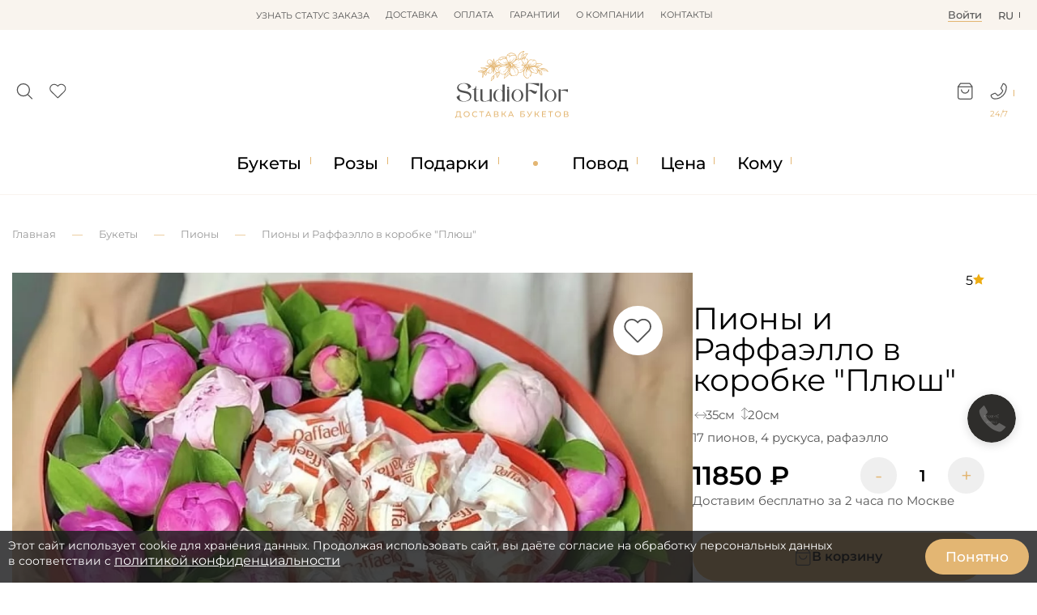

--- FILE ---
content_type: text/html; charset=utf-8
request_url: https://www.dostavka-tsvetov.com/piony-v-korobke-pljush
body_size: 21354
content:
<!DOCTYPE html>
<html lang="ru">
<head prefix="og: https://ogp.me/ns# product: https://ogp.me/ns/product#">
    <meta charset="utf-8">
    <meta http-equiv="X-UA-Compatible" content="IE=edge">    
	<meta name="mobile-web-app-capable" content="yes">
	<meta name="apple-touch-fullscreen" content="yes" />  
	
    <title>Пионы и Раффаэлло в коробке | купить с доставкой в StudioFlor</title>

      

				<meta property="og:title" content="Пионы и Раффаэлло в коробке &quot;Плюш&quot;">
<meta property="og:description" content="Букет в коробке с пионами и конфетами Raffaello c доставкой в Москве. В составе: 17 пионов, 4 рускуса, рафаэлло. ✅Фото до отправки.  ✅Бесплатные открытки и послания. ✅Гарантия свежести
">
<meta property="og:url" content="https://www.dostavka-tsvetov.com/piony-v-korobke-pljush">
<meta property="og:image" content="https://www.dostavka-tsvetov.com/image/cache/catalog/bukets2021/august/korobka-pionov-i-rafaello-1100x1100.webp">
<meta property="og:type" content="og:product">
<meta property="og:site_name" content="www.dostavka-tsvetov.com">
<meta property="product:price:amount" content="11850">
<meta property="product:price:currency" content="RUB">
<meta name="twitter:card" content="summary">
<meta name="twitter:title" content="Пионы и Раффаэлло в коробке &quot;Плюш&quot;">
<meta name="twitter:description" content="Букет в коробке с пионами и конфетами Raffaello c доставкой в Москве. В составе: 17 пионов, 4 рускуса, рафаэлло. ✅Фото до отправки.  ✅Бесплатные открытки и послания. ✅Гарантия свежести
">
<meta name="twitter:image" content="https://www.dostavka-tsvetov.com/image/cache/catalog/bukets2021/august/korobka-pionov-i-rafaello-1100x1100.webp">
			
    <base href="https://www.dostavka-tsvetov.com/" />
            <meta name="description" content="Букет в коробке с пионами и конфетами Raffaello c доставкой в Москве. В составе: 17 пионов, 4 рускуса, рафаэлло. ✅Фото до отправки.  ✅Бесплатные открытки и послания. ✅Гарантия свежести">
        <meta property="og:description" content="Букет в коробке с пионами и конфетами Raffaello c доставкой в Москве. В составе: 17 пионов, 4 рускуса, рафаэлло. ✅Фото до отправки.  ✅Бесплатные открытки и послания. ✅Гарантия свежести" />
    
	<link rel="alternate" hreflang="en" href="https://en.dostavka-tsvetov.com/piony-v-korobke-pljush" />
	
    <meta name="google-site-verification" content="P58s-Nrhns7AslmpkFDdvhzEqhV9mRNjQVXBOx-d1ww" />
    <meta name="google-site-verification" content="A8q-CzPcs4qvGuC-N_Z8GfvdBdhCSDv_CHoScXCf5aU" />
    <meta name="facebook-domain-verification" content="qz4nfpkkk4u42jx3v5fmf43vf038s3" />
    <meta name="cmsmagazine" content="744998d3ab8535563bfd33aade8b446c" />
    <meta property="og:title" content="Пионы и Раффаэлло в коробке | купить с доставкой в StudioFlor" />
    <meta property="og:image" content="https://www.dostavka-tsvetov.com/image/cache/catalog/bukets2021/august/korobka-pionov-i-rafaello-500x300.webp" />
    <meta property="og:url" content="https://www.dostavka-tsvetov.com/piony-v-korobke-pljush" />
    <meta property="og:type" content="website" />
    <meta property="og:site_name" content="dostavka-tsvetov.com" />
    <meta name="author" content="dc">
    <meta name="keywords" content="">
		
		
	<link rel="stylesheet" href="dist/dostavka-tsvetov.min.css?v=6.1.513" media="print" onload="this.media='all'">


	<script src="/catalog/view/javascript/jquery/jquery-2.1.1.min.js"></script>
	<script src="/catalog/view/javascript/jquery.maskedinput.min.js"></script>
	<script src="dist/filter/jquery.touchSwipe.min.js" defer></script>
	<script src="dist/sweetalert/sweetalert2.all.min.js" async></script>
	<script src="dist/bootstrap.min.js" defer></script>



    <script src="dist/dostavka-tsvetov-slideout.min.js" async></script>
	
	<script src="dist/dostavka-tsvetov-common.min.js?v=6.1.5233" async></script>



	<script src="/catalog/view/javascript/jquery/owl-carousel/owl.carousel.min.js"></script>
    <link rel="stylesheet" href="/catalog/view/javascript/jquery/owl-carousel/owl.carousel.min.css" media="all">
    <link rel="stylesheet" href="/catalog/view/javascript/jquery/owl-carousel/owl.theme.default.min.css" media="all">



    		<link rel="stylesheet" href="catalog/view/javascript/jquery/datetimepicker/bootstrap-datetimepicker.min.css" media="print" onload="this.media='all'" />
    	
    
	<link rel="stylesheet" href="catalog/view/theme/new3/fonts/monsterrat/Montserrat-Regular.woff" type="font/woff" crossorigin="anonymous">
	<link rel="stylesheet" href="catalog/view/theme/default/stylesheet/fonts/fontawesome-webfont.woff2?v=6.1.5" type="font/woff2" crossorigin="anonymous">


    		<script data-skip-moving='true' async src='https://antisovetnic.ru/anti/ff9b8d14d2bd75be722f2374fd76e91b'></script>
    
            <link href="https://www.dostavka-tsvetov.com/image/icons/favicon.svg" rel="icon" />
        <meta name="viewport" content="width=device-width, initial-scale=1.0, maximum-scale=2.0, user-scalable=0" />

    <link rel="stylesheet" href="dist/dostavka-tsvetov.min.css?v=6.1.513">


            <link type="text/css" href="catalog/view/javascript/jquery/datetimepicker/bootstrap-datetimepicker.min.css" rel="stylesheet" media="screen" />
    
            <link href="https://www.dostavka-tsvetov.com/piony-v-korobke-pljush" rel="canonical" />
        <meta name="facebook-domain-verification" content="h65al5ykauyntfjcvxg100uzbwtnw9" />



    
	
    <link rel="stylesheet" href="catalog/view/theme/new3/css/2024.css?v=21">
    <link rel="stylesheet" href="catalog/view/theme/new3/css/2024_mob.css?v=21">
    <link rel="stylesheet" href="catalog/view/theme/new3/css/2024_custom.css?v=21">
    <link rel="stylesheet" href="https://dostavka-tsvetov.tilda.ws/custom.css?t=1740389756">

</head>

<body class="product-product-90043 product-product">

	<header id="header">

		<nav id="top" >
			<div class="container_ d-flex">
			
				<div class="li_top drop-container flex-center lines-top">
					<div class="lines-button-block cp flex-column flex-sb" role="button"><div></div><div></div><div></div></div>								
					<ul id="top-more" class="drop-block ul_top l-0 flex-column"></ul>
				</div>
	
				<ul class="top-nav w-100 flex-center ul_top">
											<li>
							<span onclick="order_info()">Узнать статус заказа</span>						</li>
											<li>
							<a href="/dostavka_cvetov">Доставка</a>						</li>
											<li>
							<a href="/oplata_dostavka_cvetov">Оплата</a>						</li>
											<li>
							<a href="/garantii-tsvety">Гарантии</a>						</li>
											<li>
							<a href="/about_studioflor">О компании</a>						</li>
											<li>
							<a href="/contact">Контакты</a>						</li>
									</ul>
				
				<div class="d-flex top-right">
					<div class="li_top flex-center">
						<span data-id="login" class="lk-icon tech-link"><u>Войти</u></span>
					</div>
					<div class="li_top right drop-container flex-center">
						<span class="drop-header">ru<div data-id="en-language" class="drop-block text-center w-100 r-0 tech-link">en</div></span>
					</div>
				</div>
			</div>
		</nav>
			
		<div class="container_">
			<div class="d-flex header-middle">
			
				<div class="s-c d-none">
					<div id="search_" class="flex-center">
						<input type="search" id="search-input" value="" placeholder="Поиск...">
						<div class="search-button" role="button" onclick="search()"><img src="/image/icons/search-white.svg" height="15px" width="15px" loading="lazy" decoding="async"></div>
					</div>
					<i class="search-close mc cp close-icon flex-center bold" onclick="flex_off('.s-c')"></i>
					<div id="search_results"></div>
				</div>

				<div class="header-icons d-flex">
					<div class="search-icon_" role="button" onclick="flex_on('.s-c')">
						<img src="/image/icons/search.svg" height="21px" width="21px" loading="lazy">
					</div>
					<div data-id="wishlist" class="wish-icon_ tech-link">
						<div class="relative">
							<img src="/image/icons/wishlist.svg" height="21px" width="21px" loading="lazy">
							<sup class="count"></sup>
						</div>
					</div>
				</div>
				
				<div class="header-logo">
					<a href="/">
						<img src="https://www.dostavka-tsvetov.com/image/catalog/logo.svg" width="142px" height="85px">
					</a>
				</div>

				<div class="header-icons d-flex">
					<div class="cart-icon_ drop-container" role="button">
						<div class="relative">
							<img data-id="cart-link" class="tech-link" src="/image/icons/cart.svg" height="21px" width="21px" loading="lazy">
							<sup class="count"></sup>
						</div>
						<div id="header-cart" class="r-0 drop-block popup-block"></div>
					</div>
						
					<div class="phone-icon_" role="button">
						<div class="drop-container">
							<div class="drop-header"><img src="/image/icons/phone.svg" height="21px" width="21px" loading="lazy"></div>
							<span>24/7</span>
							
							<div class="drop-block r-0 header-contacts popup-block">
								<div class="header-contact-icons flex-sb">
									<a href="https://wa.me/79264056511"><img src="/image/icons/wa.svg" width="28px" height="28px" loading="lazy" decoding="async"></a>
									<a href="https://t.me/StudioFlor_bot"><img src="/image/icons/tg.svg" width="28px" height="28px" loading="lazy" decoding="async"></a>
									<a href="tel:88007752748"><img src="/image/icons/phone-round.svg" width="28px" height="28px" loading="lazy" decoding="async"></a>
								</div>
								
								<div class="callback-button mb d-none" onclick="fast_order(0)">Обратный звонок</div>
							</div>
						</div>
					</div>
				</div>
			</div>
		</div>
	</header>

			    <style>#m_menu.d-flex{z-index:4}
			        
			        #cookie-warning {z-index: 9;}

			    </style>
			
	
	<div class="under-header b-w"></div>

<div class="nav-container_ b-w">
	<div class="container_">

		<nav id="cat_menu" class="d-flex">
			
								<ul class="cat_menu_line pad-0 no-scrollbar">
											<li>
														<a href="javascript:void(0);" data-id="1" class="cat_menu_lvl-1">Букеты</a>
															<div class="cat_menu_body ">

									<div data-parent="1" class="cat_menu_lvl-2-block double">
									
																				
																					<a href="special">Акции</a>																					<a href="tsvety">Все букеты</a>																					<a href="tsvety" data-id="4" class="has-child">По цветку</a>																					<a href="cvety-v-korobke" data-id="5" class="has-child">Букеты в коробке</a>																					<a href="tsvetochnye-korziny" data-id="6" class="has-child">Букеты в корзине</a>																					<a href="buket-nevesty" data-id="7" class="has-child">Букеты невесты</a>																					<a href="tsvet" data-id="8" class="has-child">По цвету</a>																					<a href="javascript:void(0);" data-id="9" class="has-child">Сезон</a>																					<a href="sjedobnye-bukety" data-id="10" class="has-child">Съедобные букеты</a>																					<a href="tsvety/monobuket">Монобукеты</a>																					<a href="tsvety/kompozicii">Композиции</a>																					<a href="/tsvety/avtorskie-bukety">Авторские букеты</a>																					<hr>																					<a href="tsvety/osobye-bukety">VIP</a>																					<a href="latest">Новинки</a>																			</div>

									<div class="cat_menu_lvl-3-block">
																																																																											<div class="cat_menu_lvl-3 d-none" data-parent="4">
													<div class="menu-open-parent" onclick="menu_link(4)">Смотреть все</div><hr>																											<a class="" href="tsvety/bukety-iz-alstromerii">Альстромерии</a>
																											<a class="" href="tsvety/vanda-orhideja">Ванда</a>
																											<a class="" href="tsvety/gvozdiki">Гвоздики</a>
																											<a class="" href="tsvety/gerbery">Герберы</a>
																											<a class="" href="/tsvety/georginy">Георгины</a>
																											<a class="" href="tsvety/giatsinty">Гиацинты</a>
																											<a class="" href="tsvety/gipsofila">Гипсофила</a>
																											<a class="" href="/tsvety/gladiolusy">Гладиолусы</a>
																											<a class="" href="tsvety/gortenziya">Гортензия</a>
																											<a class="" href="/tsvety/mimoza">Мимозы</a>
																											<a class="" href="tsvety/irisy">Ирисы</a>
																											<a class="" href="tsvety/kalla">Каллы</a>
																											<a class="" href="tsvety/lilii">Лилии</a>
																											<a class="" href="tsvety/orkhidei">Орхидеи</a>
																											<a class="" href="tsvety/piony">Пионы</a>
																											<a class="" href="tsvety/podsolnukhi">Подсолнухи</a>
																											<a class="" href="tsvety/ranunkuljusy">Ранункулюсы</a>
																											<a class="" href="tsvety/rosy">Розы</a>
																											<a class="" href="tsvety/romashki">Ромашки</a>
																											<a class="" href="tsvety/tjulpany">Тюльпаны</a>
																											<a class="" href="tsvety/frezii">Фрезии</a>
																											<a class="" href="tsvety/khrizantemy">Хризантемы</a>
																											<a class="" href="tsvety/eustoma">Эустома</a>
																									</div>
																																												<div class="cat_menu_lvl-3 d-none" data-parent="5">
													<div class="menu-open-parent" onclick="menu_link(5)">Смотреть все</div><hr>																											<a class="" href="cvety-v-korobke/shljapnye">Цветы в шляпных коробках</a>
																											<a class="" href="/tsvety/rosy/rozy-v-korobke">Розы в коробке</a>
																											<a class="" href="tsvety/tjulpany/tjulpany-v-korobke">Тюльпаны в коробке</a>
																											<a class="" href="cvety-v-korobke/cvety-i-makaroni-v-korobke">Макарони в коробке</a>
																											<a class="" href="cvety-v-korobke/tsvetochnye-poslanija">Цветочные послания в конвертах</a>
																											<a class="" href="cvety-v-korobke/korobki-serdtse-s-tsvetami">Коробки сердце с цветами</a>
																											<a class="" href="tsvety/piony/buket-pionov-v-korobke">Пионы в коробке</a>
																									</div>
																																												<div class="cat_menu_lvl-3 d-none" data-parent="6">
													<div class="menu-open-parent" onclick="menu_link(6)">Смотреть все</div><hr>																											<a class="" href="tsvetochnye-korziny/korzina-alstromerii">Альстромерии в корзине</a>
																											<a class="" href="tsvetochnye-korziny/korzina-gerber">Герберы в корзине</a>
																											<a class="" href="  /podarki/korziny_s_fruktami">Корзина с фруктами</a>
																											<a class="" href="tsvetochnye-korziny/korzina-lilij">Лилии в корзине</a>
																											<a class="" href="tsvetochnye-korziny/korzina-orhidej">Орхидеи в корзине</a>
																											<a class="" href="/tsvety/rosy/rozy-v-korzine">Розы в корзине</a>
																											<a class="" href="tsvety/tjulpany/tyulpany-v-korzine">Тюльпаны в корзине</a>
																											<a class="" href="tsvetochnye-korziny/xrizantemy-v-korzine">Хризантемы в корзине</a>
																									</div>
																																												<div class="cat_menu_lvl-3 d-none" data-parent="7">
													<div class="menu-open-parent" onclick="menu_link(7)">Смотреть все</div><hr>																											<a class="" href="buket-nevesty/buket-nevesty-iz-belyh-roz">Из белых роз</a>
																											<a class="" href="buket-nevesty/buket-nevesty-iz-krasnyh-roz">Из красных роз</a>
																											<a class="" href="buket-nevesty/svadebnyj-buket-iz-rozovyh-roz">Из розовых роз</a>
																											<a class="" href="buket-nevesty/buket-nevesty-iz-pionovidnyx-roz">Из пионовидных роз</a>
																											<a class="" href="buket-nevesty/bukety-nevesty-iz-pionov">Из пионов</a>
																											<a class="" href="buket-nevesty/bukety-nevesty-iz-alstromerij">Из альстромерий</a>
																											<a class="" href="buket-nevesty/buket-nevesty-iz-gerber">Из гербер</a>
																											<a class="" href="buket-nevesty/buket-nevesty-iz-gortenzii">Из гортензий</a>
																											<a class="" href="buket-nevesty/buket-nevesty-iz-kall">Из калл</a>
																											<a class="" href="buket-nevesty/bukety-nevesty-iz-kustovyx-roz">Из кустовых роз</a>
																											<a class="" href="buket-nevesty/svadebnyj-buket-iz-lilij">Из лилий</a>
																											<a class="" href="buket-nevesty/orhidej-svadebnij-buket">Из орхидей</a>
																											<a class="" href="tsvety/tjulpany/buket-nevesty-iz-tjulpanov">Из тюльпанов</a>
																											<a class="" href="buket-nevesty/buket-nevesty-iz-frezij">Из фрезий</a>
																											<a class="" href="buket-nevesty/buket-nevesty-iz-eustom">Из эустом</a>
																											<a class="" href="buket-nevesty/buket-nevesty-s-golubymi-tsvetami">Голубые</a>
																											<a class="" href="buket-nevesty/buket-nevesty-v-rozovyx-tonax">Розовые</a>
																											<a class="" href="buket-nevesty/fioletovyj-buket-nevesty">Фиолетовые</a>
																											<a class="" href="buket-nevesty/butonjerki">Бутоньерки</a>
																									</div>
																																												<div class="cat_menu_lvl-3 d-none" data-parent="8">
													<div class="menu-open-parent" onclick="menu_link(8)">Смотреть все</div><hr>																											<a class="" href="tsvet/krasnyye-bukety">Красные</a>
																											<a class="" href="tsvet/belyye-bukety">Белые</a>
																											<a class="" href="tsvet/tsvety-rozovogo-tsveta">Розовые</a>
																											<a class="" href="tsvet/zheltyye-bukety">Жёлтые</a>
																											<a class="" href="tsvet/siniye-tsvety">Синие</a>
																											<a class="" href="tsvet/tsvety-zelenogo-tsveta">Зеленые</a>
																											<a class="" href="tsvet/raznotsvetnyye-tsvety">Разноцветные</a>
																											<a class="" href="tsvet/kupit-fioletovye-tsvety">Фиолетовые</a>
																											<a class="" href="tsvet/golubye-bukety">Голубые</a>
																											<a class="" href="tsvet/chernye-tsvety">Черные</a>
																									</div>
																																												<div class="cat_menu_lvl-3 d-none" data-parent="9">
																																								<a class="" href="tsvety/zimnie-bukety">Зимние букеты</a>
																											<a class="" href="tsvety/osennie-bukety">Осенние букеты</a>
																											<a class="" href="tsvety/letnie-bukety">Летние букеты</a>
																											<a class="" href="tsvety/vesennie-bukety">Весенние букеты</a>
																									</div>
																																												<div class="cat_menu_lvl-3 d-none" data-parent="10">
													<div class="menu-open-parent" onclick="menu_link(10)">Смотреть все</div><hr>																											<a class="" href="sjedobnye-bukety/bukety-iz-klubniki">Букеты из клубники </a>
																											<a class="" href="sjedobnye-bukety/bukety-iz-konfet">Букеты из конфет</a>
																											<a class="" href="sjedobnye-bukety/muzhskie-sjedobnye-bukety">Мужские съедобные букеты</a>
																											<a class="" href="sjedobnye-bukety/sladkie-bukety">Сладкие букеты</a>
																											<a class="" href="sjedobnye-bukety/shokoladnye-bukety">Шоколадные букеты </a>
																											<a class="" href="sjedobnye-bukety/buket-iz-jagod">Букет из ягод</a>
																											<a class="" href="sjedobnye-bukety/nabory">Цветы и сладости</a>
																											<a class="" href="sjedobnye-bukety/produktovyye-korziny">Продуктовые корзины</a>
																											<a class="" href="sjedobnye-bukety/buket-iz-produktov">Букет из продуктов</a>
																											<a class="" href="sjedobnye-bukety/klubnika-v-shokolade">Клубника в шоколаде</a>
																									</div>
																																																																																																																																																												</div>
								</div>
													</li>
						
																	<li>
														<a href="tsvety/rosy" data-id="17" class="cat_menu_lvl-1">Розы</a>
															<div class="cat_menu_body ">

									<div data-parent="17" class="cat_menu_lvl-2-block double">
									
										<span class="menu-open-parent mob-show" onclick="menu_link(17)">Смотреть все</span>										
																					<a href="tsvety/rosy/krasnye-rozy">Красные</a>																					<a href="tsvety/rosy/belye-rozy">Белые</a>																					<a href="tsvety/rosy/rozovye-rozy">Розовые</a>																					<a href="tsvety/rosy/buketi-iz-21-rozi">21 Роза</a>																					<a href="tsvety/rosy/25-roz">25 Роз</a>																					<a href="tsvety/rosy/buket-iz-35-roz">35 Роз</a>																					<a href="tsvety/rosy/51-roza">51 Роза</a>																					<a href="tsvety/rosy/101-roza">101 Роза</a>																					<a href="tsvety/rosy/kustovie-rozi">Кустовые</a>																					<a href="tsvety/rosy/pionovidnie-rozy">Пионовидные </a>																					<a href="tsvety/rosy/buket-iz-9-roz">9 Роз</a>																					<a href="tsvety/rosy/11-rozi">11 Роз</a>																					<a href="tsvety/rosy/buketi-iz-15-roz">15 Роз</a>																					<a href="tsvety/rosy/zhjoltye-rozy">Желтые</a>																					<a href="tsvety/rosy/raduzhnye-rozy">Радужные</a>																					<a href="tsvety/rosy/sinie-rozy">Синие</a>																					<a href="tsvety/rosy/chernye-rozy">Черные</a>																					<a href="tsvety/rosy/501-roza">501 Роза</a>																					<a href="tsvety/rosy/keniiskaya-roza">Кения</a>																					<a href="tsvety/rosy/1001-roza">1001 Роза</a>																					<a href="tsvety/rosy/david-ostine-roses">Остина</a>																					<a href="tsvety/rosy/rozy-metrovye">Метровые</a>																					<a href="tsvety/rosy/raznocvetnye-rozy">Микс Розы </a>																					<a href="tsvety/rosy/roza-ekvador">Эквадор</a>																					<a href="tsvety/rosy/25-rozy-v-korobke">25 роз в коробке</a>																					<a href="tsvety/rosy/51-roza-v-korobke">51 роза в коробке</a>																					<a href="tsvety/rosy/korobka-iz-101-rozy">101 роза в коробке</a>																					<a href="tsvety/rosy/rozy-v-korzine">Розы в Корзине</a>																					<a href="tsvety/rosy/serdce-iz-roz">Сердце из роз</a>																			</div>

									<div class="cat_menu_lvl-3-block">
																																																																																																																																																																																																																																																																																																																																																																																																																																																																																																																																																																																																																																																				</div>
								</div>
													</li>
						
																	<li>
														<a href="podarki" data-id="47" class="cat_menu_lvl-1">Подарки</a>
															<div class="cat_menu_body ">

									<div data-parent="47" class="cat_menu_lvl-2-block">
									
										<span class="menu-open-parent mob-show" onclick="menu_link(47)">Смотреть все</span>										
																					<a href="/podarki/korziny_s_fruktami">Фруктовые корзины</a>																					<a href="podarki/konfety">Конфеты</a>																					<a href="podarki/igrushki">Мягкие игрушки</a>																					<a href="podarki/otkrytki">Открытки</a>																					<a href="podarki/svechi">Свечи</a>																					<a href="podarki/torty">Торты</a>																					<a href="podarki/lepestki-roz">Лепестки роз</a>																			</div>

									<div class="cat_menu_lvl-3-block">
																																																																																																																																																																						</div>
								</div>
													</li>
						
						<li class="flex-center mob-hide point"></li>											<li>
														<a href="povod" data-id="55" class="cat_menu_lvl-1">Повод</a>
															<div class="cat_menu_body ">

									<div data-parent="55" class="cat_menu_lvl-2-block double">
									
										<span class="menu-open-parent mob-show" onclick="menu_link(55)">Смотреть все</span>										
																					<a href="povod/den-rozhdenija">День Рождения</a>																					<a href="povod/lyublyu">Люблю</a>																					<a href="povod/tsvety-na-svadbu">Свадьба</a>																					<a href="povod/jubilej">Юбилей</a>																					<a href="povod/prosti">Прости</a>																					<a href="povod/skuchayu">Скучаю</a>																					<a href="povod/tsvety-na-torzhestvo">Торжество</a>																					<a href="povod/tsvety-v-bolnitsu">В больницу</a>																					<a href="povod/bukety-v-roddom">В роддом</a>																					<a href="komu/tsvety-v-restoran">В ресторан</a>																					<a href="povod/novoselje">Новоселье</a>																					<a href="povod/rozhdenija-rebenka">Рождение ребенка</a>																					<a href="povod/cvety-na-pokhorony">Цветы на похороны</a>																					<a href="povod/tsvety-na-paskhu">Пасха</a>																					<a href="/povod/gender-party">Гендер Пати</a>																					<a href="povod/tsvety-na-den-uchitelya">День Учителя</a>																					<a href="povod/cvety-na-vypusknoj">Выпускной</a>																					<a href="povod/tsvety-na-23-fevralja">23 Февраля</a>																					<a href="povod/tsvety-na-den-studenta">День студента</a>																					<a href="povod/kak-podobrat-cvety-na-9-maja">9 мая</a>																					<a href="povod/tsvety-na-1-sentyabrya">1 Сентября</a>																					<a href="povod/den-materi">День матери</a>																					<a href="povod/bukety-na-poslednij-zvonok">Последний звонок</a>																					<a href="povod/tsvety-na-den-svyatogo-valentina">День Влюбленных</a>																					<a href="povod/tsvety-na-8-marta">8 Марта</a>																					<a href="povod/novyj-god">Новый год</a>																					<a href="povod/tsvety-na-khellouin">Хэллоуин</a>																					<a href="povod/den-ottsa">День отца</a>																			</div>

									<div class="cat_menu_lvl-3-block">
																																																																																																																																																																																																																																																																																																																																																																																																																																																																																																																																																																																																																															</div>
								</div>
													</li>
						
																	<li>
														<a href="cena" data-id="84" class="cat_menu_lvl-1">Цена</a>
															<div class="cat_menu_body  r-0">

									<div data-parent="84" class="cat_menu_lvl-2-block">
									
										<span class="menu-open-parent mob-show" onclick="menu_link(84)">Смотреть все</span>										
																					<a href="cena/1000-2000-r">1000-2000 р.</a>																					<a href="cena/2000-3000-r">2000-3000 р.</a>																					<a href="cena/3000-4000-r">3000-4000 р.</a>																					<a href="cena/4000-5000-r">4000-5000 р.</a>																					<a href="cena/5000-6000-r">5000-6000 р.</a>																					<a href="cena/6000-7000-r">6000-7000 р.</a>																					<a href="cena/7000-7999-r">7000 - 8000 р.</a>																					<a href="cena/8000-8999-r">8000 - 9000 р.</a>																					<a href="cena/9000-9999-r">9000 - 10000 р.</a>																					<a href="cena/svyshe-10-000-r">Свыше 10.000 р.</a>																			</div>

									<div class="cat_menu_lvl-3-block">
																																																																																																																																																																																																																																					</div>
								</div>
													</li>
						
																	<li>
														<a href="komu" data-id="95" class="cat_menu_lvl-1">Кому</a>
															<div class="cat_menu_body  r-0">

									<div data-parent="95" class="cat_menu_lvl-2-block double">
									
										<span class="menu-open-parent mob-show" onclick="menu_link(95)">Смотреть все</span>										
																					<a href="komu/tsvety-dlya-mamy">Маме</a>																					<a href="komu/tsvety-lyubimoy">Любимой</a>																					<a href="komu/tsvety-dlya-zhenshchiny">Женщине</a>																					<a href="komu/tsvety-drugu">Другу</a>																					<a href="komu/podruge">Подруге</a>																					<a href="komu/tsvety-sotrudnikam">Сотрудникам</a>																					<a href="komu/tsvety-muzhchine">Мужчине</a>																					<a href="komu/tsvety-babushke">Бабушке</a>																					<a href="komu/tsvety-svekrovi">Свекрови</a>																					<a href="komu/tsvety-rebenku">Ребенку</a>																					<a href="komu/tsvety-dlya-sestry">Сестре</a>																					<a href="komu/tsvety-dlya-brata">Брату</a>																					<a href="komu/tsvety-dlya-papy">Папе</a>																					<a href="komu/tsvety-dlya-dedushki">Дедушке</a>																					<a href="komu/tsvety-tesche">Теще</a>																					<a href="komu/tsvety-nachalniku">Начальнику</a>																			</div>

									<div class="cat_menu_lvl-3-block">
																																																																																																																																																																																																																																																																																																																																																																			</div>
								</div>
													</li>
						
															</ul>
		</nav>
	</div>
</div>

	<div class="under-cat_menu"></div>

	<nav id="m_menu" class="d-none">
		<div class="m_menu_close"><i onclick="mmenu_off()">✕</i></div>
		<div data-default="Каталог" class="m_menu_header h-3">Каталог</div>
		<div class="m_menu_body">
			<div class="m_menu_visible"></div>
			<div class="m_menu_overflow"></div>
		</div>
	</nav>


<script> /* основа */

var $width = window.innerWidth;
var is_mob = $width < 769;

const $_ = s => document.querySelector(s);  /* сокращение */
const $__ = s => document.querySelectorAll(s);  /* сокращение */
const $_childs = (p, s) => $_(p).querySelectorAll(s);

const run_each = (s, fn) => $__(s).forEach(fn); /* звпуск заданной функции для всех */

const class_on = (s, c) => run_each(s, e => e?.classList.add(c));
const class_off = (s, c) => run_each(s, e => e?.classList.remove(c));
const flex_on = s => class_on(s, 'd-flex'); /* вместо show() */
const flex_off = s => class_off(s, 'd-flex');
const toggle_ = (s, c) => run_each(s, e => e?.classList.toggle(c));

const toggle_by_checked = (s, c) => event.target.checked ? class_on(s, c) : class_off(s, c);

var put_data = (s, d, r = 1) => {
    var e = $_(s);
    if (e) {
        d = d.toString();
		
        var scripts = [...d.matchAll(/<script[^>]*>([\s\S]*?)<\/script>/gi)];
		
        e.innerHTML = r ? d.replace(/<script[^>]*>[\s\S]*?<\/script>/gi, '') : e.innerHTML + d.replace(/<script[^>]*>[\s\S]*?<\/script>/gi, '');

        scripts.forEach(([_, scriptContent]) => {
            var script = document.createElement('script');
            script.textContent = scriptContent;
            e.appendChild(script);
        });
    }
};


const copy_html = (s, d) => run_each(s, e => $_(d).appendChild(e.cloneNode(true))); /* копирование всех s в d */

const move_html = (s, d) => run_each(s, e => $_(d).appendChild(e)); /* перенос всех s в d */

const remove_all = s => run_each(s, e => e.remove());

const click_to = s => $_(s)?.click(); /* эмуляция клика */

const add_before = (s, h) => run_each(s, e => e.insertAdjacentHTML('beforebegin', h)); /* вставка перед */


/*---------*/

var link_list = []; /* псевдоссылки */


async function ajax_async(url, data = '', s = '', t = 'outer') { /* fetch c возможностью получить вложенный блок по селектору s */

    url = url.replace('route=', 'index.php?route=').replace('index.php?index.php?', 'index.php?');
	
    var res = await (await fetch(url, {
        method: data ? 'POST' : 'GET',
        headers: { 'Content-Type': 'application/x-www-form-urlencoded' },
        ...(data && { body: data })
    })).text();
	
    return s ? child_data(res, s, t) : res;
}

function child_data(h, s, t) { /* вытащить данные по селектору */
    var element = new DOMParser().parseFromString(h, 'text/html').querySelector(s);
    return element?.[`${t}HTML`] || '';
}


</script>

<script>  /* меню */


const mob_menu = () => {
	
	if (!is_mob) return class_off('.m_mode', 'm_mode');
	
	copy_html('.cat_menu_line', '.m_menu_visible');
	move_html('#m_menu .cat_menu_lvl-3, #m_menu .cat_menu_lvl-2-block', '.m_menu_overflow');
	remove_all('.cat_menu_body');

	class_on('#cat_menu>.cat_menu_line li>a', 'm_mode');
	
	run_each('.m_mode', link => {
		link.addEventListener('click', e => {
			e.preventDefault();
			flex_on('#m_menu');
			click_to('#m_menu .cat_menu_lvl-1[data-id="'+e.target.dataset.id+'"]');
		});
	});
};

run_each('.cat_menu_lvl-2-block a', e =>
    e.addEventListener('mouseenter', () => {
        class_off('.cat_menu_lvl-2-block a', 'active');
        e.classList.add('active');
        run_each('.cat_menu_lvl-3', menu => menu.classList.toggle('d-flex', menu.dataset.parent === e.dataset.id));
    })
);

const menu_back = () => {
    ($_('.cat_menu_lvl-3.l-0') || $_('.cat_menu_lvl-2-block.l-0'))?.classList.remove('l-0');
    menu_header();
};

const mmenu_off = () => {
	flex_off('#m_menu');
	menu_back();
};

$_('#m_menu').addEventListener('click', e => {
    if (e.target.matches('a[data-id]')) {
        e.preventDefault();
        $_(`#m_menu [data-parent="${e.target.dataset.id}"]`)?.classList.add('l-0');
        menu_header();
    }
});


const menu_link = (id) => {
	location.href = $_(`a[data-id="${id}"]`)?.href;
}

const menu_header = () => {
    var els = ['.cat_menu_lvl-3.l-0', '.cat_menu_lvl-2-block.l-0'].map($_).filter(Boolean);
    var def = $_('.m_menu_header').dataset.default;

    $_('.m_menu_header').innerHTML = els.length
        ? `<i class="m_menu_back" onclick="menu_back()"></i> ${$_(`[data-id="${Math.max(...els.map(el => parseFloat(el.dataset.parent) || -Infinity))}"]`)?.textContent || def}`
        : def;
};
</script>

<script>  /* модалкс */

function new_modal(d) { /* создать модалку .js */
	put_data('.modal-block', d);
	flex_on('.modals-container');
    if (event) event.stopPropagation();
}

document.addEventListener('click', e => { /* закрытие модалку по клику вне */
	if ($_('.modals-container.d-flex')?.contains(e.target) && !$_('.modal-block')?.contains(e.target)) modal_off();
});

const modal_off = () => flex_off('.modals-container'); /* закрыть модалку .js */

async function order_info() {
    var html = await ajax_async('route=information/order_info');
    new_modal(html);
}

</script>

<script> /* поиск  .js */


$_('#search-input').oninput = e => { /* живой поиск */
    if (e.target.value.length < 2) return;
    ajax_async('route=ajax/search', 'search=' + e.target.value).then(data => put_data('#search_results', data));
};

$_('#search-input').onkeypress = e => e.key === 'Enter' ? search() : null;

function search() {
    location.href = 'search?search=' + encodeURIComponent($_('#search-input').value);
}


const s_c = () => {
    var el = $_('.header-middle');
    
    var out = e => !el.contains(e.target) && flex_off('.s-c');

    document.addEventListener('click', out);
};

s_c();



</script>

<script>

document.addEventListener('DOMContentLoaded', () => {
	
	ajax_async('data/link_list.json?v=' + Math.random()).then(res => link_list = JSON.parse(res));
	
	$__('.tech-link').forEach(e => { /* псевдоссылки .js */
		e.addEventListener('click', () => {
			let id_ = e.dataset.id;
			if (id_ && link_list[id_]) location.href = link_list[id_];
		});
	});
});

function check_visibility(parent_, child_, new_class) { /* назначить класс невидимым */

    var b = $_(parent_);
    if (!b) return;

    var p = b.getBoundingClientRect();

    $_childs(parent_, child_).forEach(e => {
        var c = e.getBoundingClientRect();
		
        if (c.top < p.top || c.bottom > p.bottom ||c.left < p.left || c.right > p.right) e.classList.add(new_class);
    });	
}

const move_to_more = () => {
    check_visibility('.top-nav', 'li', 'not-visible');
	
	function adjustTextAlignment() {
		const block = document.querySelector('.block');
		block.querySelector('p').style.textAlign = block.offsetWidth > window.innerWidth ? 'left' : 'center';
	}
    move_html('.not-visible', '#top-more');
};

move_to_more();
mob_menu();

window.addEventListener('resize', () => ($width = window.innerWidth, is_mob = $width, items_width() < 769/*, move_to_more(), mob_menu()*/));
</script>



<script>


const cart = {
    run: async (r = 'qty', id = 0, q = 1) => {
        var json = JSON.parse(await ajax_async(`route=checkout/cart/${r}`, `&product_id=${id}&quantity=${q}`));
        put_data('#header-cart', await ajax_async('route=common/cart/info&r='+r));
		if (!id) return;
		flex_on('.mob-cart-container');
    },
    add: async (id, q = 1) => {await cart.run('add', id, q); send_ym('Order1')},
    remove: async id => await cart.run('remove', id),
    update: async (id, q = 1) => await cart.run('update', id, q),
    promo: async () => {
		var json = JSON.parse(await ajax_async('route=checkout/coupon/coupon', 'coupon=' + $_('.cart_promo').value));
		await cart.run();
		put_data('.header_promocode p', json.error || json.success);
	}
};

cart.run(); // document_ready_

const wish = {
    run: async (route = 'qty', id = 0) => {
        var json = JSON.parse(await ajax_async(`route=account/wishlist/${route}`, `&product_id=${id}`));		
        put_data('.wish-icon_ sup', json.count ? json.count : '' );
    },
    add: async (id) => {
		var el = event.target;
		el.classList.toggle('active');
		!el.classList.contains('active') ? wish.remove(id) : await wish.run('add', id);
	},
    remove: async (id) => await wish.run('remove', id)
};

const change_qty = (s, i) => {
    var el = $_(s);
    el.value = Math.max(0, +el.value + i);
    el.dispatchEvent(new Event('change'));
};


async function fast_order(id) {
	var temp = $_('.phone-icon_').innerHTML;
    var html = await ajax_async(`route=checkout/oneclick&id=${id}`);
    new_modal(html);
	put_data('.phone-icon_', temp);
	send_ym('oneclickbutton')
}


async function add_review(id) {
    var json = JSON.parse(await ajax_async(`route=product/product/write&id=${id}`,`rating=${($_('input[name="rating"]:checked') || {value: '0'}).value}&name=${$_('#review_name').value}&text=${$_('#review_text').value}`
    ));
    new_modal(json.error ? json.error : json.success);
}

</script>



<script> /* метрика */

function send_ym(event) {
    ym(19148062,'reachGoal', event);
	console.log('ym: ' + event);
}

</script>


<script>

function url_change(key, value) {
    var url = new URL(location.href);
    url.searchParams.set(key, value);
    return url.toString();
}

async function show_more(page) {
	toggle_('.showmore_', 'loading-block');
	toggle_('.catalog_', 'transparent');
	var pos = window.scrollY;
    var u = url_change('page', page);
    var h = await ajax_async(u);
    put_data('.catalog_', child_data(h, '.catalog_', 'inner'), 0);
    put_data('.pagination-block', child_data(h, '.pagination-block', 'inner'));
    window.history.replaceState(null, null, u);
    window.scrollTo(0, pos);
	toggle_('.catalog_', 'transparent');
}

</script>

<script>

const X_DragScroll = s => {
    $__(s).forEach(el => {
        let startX, scrollLeft, isDragging = false;

        el.onmousedown = e => {
            startX = e.pageX;
            scrollLeft = el.scrollLeft;
			
            //setTimeout(() => class_on('.carousel-products', 'scrolling'), 100);

            const childWidth = el.firstElementChild.offsetWidth + 20;

            document.onmousemove = e => {
				class_on('.carousel-products', 'scrolling');
                if (Math.abs(e.pageX - startX) > 5) {
                    isDragging = true;
                    el.scrollLeft = scrollLeft - (e.pageX - startX);
                }
            };

            document.onmouseup = e => {
                document.onmousemove = null;
                class_off('.scrolling', 'scrolling');

                const targetScrollLeft = Math.round(el.scrollLeft / childWidth) * childWidth;

                // Плавная прокрутка
                el.scrollTo({
                    left: targetScrollLeft,
                    behavior: 'smooth'
                });
            };
			
            e.preventDefault();
        };
		
		class_off('.scrolling', 'scrolling');
		
        el.onclick = e => {
            if (isDragging) {
                e.preventDefault();
                e.stopPropagation();
				isDragging = false;
            }
        };
    });
};



document.addEventListener('DOMContentLoaded', () => {
	
	X_DragScroll('.carousel-products-list');
});

</script>

<script src="/catalog/view/theme/new3/js/2024.js"></script>
<nav class="container_ breadcrumbs-container">
    <ul class="breadcrumbs_ flex-center wrap pad-0 no-scrollbar">
        <li><a href='https://www.dostavka-tsvetov.com/'>Главная</a></li><li><a href='https://www.dostavka-tsvetov.com/tsvety'>Букеты</a></li><li><a href='https://www.dostavka-tsvetov.com/tsvety/piony'>Пионы</a></li><li><span>Пионы и Раффаэлло в коробке &quot;Плюш&quot;</span></li>    </ul>
</nav>


<main id="product-90043" class="product_container">
	

    <div id="product" class="container_" data-id="90043">
	
	
		<div class="product-top d-flex mob-column">
		
			<div class="product-images relative no-scrollbar d-flex wrap">
			
				<i class="wish-add" onclick="wish.add(90043)" role="button"></i>
				
                <img class="product-image mob-w-100 w-100 one" src="https://www.dostavka-tsvetov.com/image/cache/catalog/bukets2021/august/korobka-pionov-i-rafaello-1100x1100.webp" alt="Пионы Пионы и Раффаэлло в коробке &quot;Плюш&quot;" title="Пионы и Раффаэлло в коробке &quot;Плюш&quot;">

							</div>
		
			<div class="product-right-side w-100 flex-column gap-10">
			
									<div class="product-first-line flex-sb">
						<div>5<i class="star"></i></div>
						<div class="stickers">
																				</div>
					</div>
							
								<h1 class="product-h1">Пионы и Раффаэлло в коробке &quot;Плюш&quot;</h1>
			
								
									<div class="d-flex gap-10 pre-black">
						<i class="size-icon flex-center r-90"></i>35см						<i class="size-icon flex-center height"></i>20см					</div>
				
                <span class="product-sostav pre-black">17 пионов, 4 рускуса, рафаэлло </span>
				
				<div class="flex-v-center flex-sb">
					<div class="product-prices">
												11850 ₽
					</div>
						
					<div class="d-i-flex product-qty">
						<button class="flex-center" onclick="change_qty('.input-qty', -1)">-</button>
						<input type="text" value="1" size="3" class="text-center pad-0 bold input-qty">
						<button class="flex-center" onclick="change_qty('.input-qty', 1)">+</button>
					</div>
				</div>
				
				<div class="pre-black">Доставим бесплатно за 2 часа по Москве</div>
				
				<button class="cart-add btn_ w-100 d-flex" onclick="cart.add(90043, $_('.input-qty').value)">
					<img class="" src="/image/icons/cart.svg" height="21px" width="21px" loading="lazy">
					<span class="d-hover d-flex">В корзину</span>
				</button>
				
								
				
				<div class="advantages flex-column mar-v-40 gap-20">
					<div>
						<svg width="24" height="16" xmlns="http://www.w3.org/2000/svg"><path d="M2 8 L9 15 M9 15 L22 3" stroke="#E3B673" stroke-width="2.5" stroke-linecap="round"></path></svg>
						Гарантия свежести цветов			
					</div>
					<div>
						<svg width="25" height="25" viewBox="0 0 25 25" fill="none" xmlns="http://www.w3.org/2000/svg"><rect x="5" y="4" width="15" height="18" rx="1" stroke="#E3B673" stroke-width="2" stroke-linejoin="round"></rect><g clip-path="url(#clip0_1850_12409)"><path fill-rule="evenodd" clip-rule="evenodd" d="M12.5 11.25C11.8252 10.4636 10.6977 10.2206 9.85221 10.9407C9.00675 11.6608 8.88773 12.8647 9.55167 13.7164C10.1037 14.4244 11.7743 15.9179 12.3218 16.4012C12.3831 16.4553 12.4137 16.4824 12.4494 16.493C12.4806 16.5022 12.5147 16.5022 12.5459 16.493C12.5817 16.4824 12.6123 16.4553 12.6735 16.4012C13.2211 15.9179 14.8917 14.4244 15.4437 13.7164C16.1076 12.8647 16.0031 11.6532 15.1432 10.9407C14.2832 10.2281 13.1748 10.4636 12.5 11.25Z" stroke="#E3B673" stroke-width="1.35" stroke-linecap="round" stroke-linejoin="round"></path>
						</g><defs><clipPath id="clip0_1850_12409"><rect width="9" height="9" fill="white" transform="translate(8 9)"></rect></clipPath></defs></svg>
						Послание к букету - бесплатно					</div>
					<div>		
						<svg width="23" height="23" fill="none" xmlns="http://www.w3.org/2000/svg"><path fill-rule="evenodd" clip-rule="evenodd" d="M3.428 10.251a1 1 0 0 1 1 1v8.996h14V11.25a1 1 0 0 1 2 0v9.995a1 1 0 0 1-1 1h-16a1 1 0 0 1-1-1v-9.995a1 1 0 0 1 1-1z" fill="#E3B673"></path><path fill-rule="evenodd" clip-rule="evenodd" d="M.428 6.253a1 1 0 0 1 1-1h20a1 1 0 0 1 1 1v4.998a1 1 0 0 1-1 1h-20a1 1 0 0 1-1-1V6.253zm2 1v2.998h18V7.252h-18z" fill="#E3B673"></path><path fill-rule="evenodd" clip-rule="evenodd" d="M11.428 5.253a1 1 0 0 1 1 1v14.993a1 1 0 0 1-2 0V6.253a1 1 0 0 1 1-1z" fill="#E3B673"></path><path fill-rule="evenodd" clip-rule="evenodd" d="M6.928 2.255a1.5 1.5 0 1 0 0 2.998h3.154a8.198 8.198 0 0 0-.468-1.017c-.629-1.143-1.492-1.981-2.686-1.981zm4.5 3.998.98-.197v-.003l-.002-.005-.003-.016a3.967 3.967 0 0 0-.055-.236 10.685 10.685 0 0 0-.982-2.523C10.62 1.915 9.234.254 6.928.254a3.5 3.5 0 0 0-3.5 3.499 3.498 3.498 0 0 0 3.5 3.498h4.5a1 1 0 0 0 .98-1.196l-.98.197z" fill="#E3B673"></path><path fill-rule="evenodd" clip-rule="evenodd" d="M11.489 3.272c.746-1.356 2.133-3.017 4.439-3.017a3.5 3.5 0 0 1 3.5 3.499 3.498 3.498 0 0 1-3.5 3.498h-4.5a1 1 0 0 1-.98-1.195l.98.196-.98-.196V6.048l.004-.016a3.967 3.967 0 0 1 .055-.236 10.685 10.685 0 0 1 .982-2.523zm1.285 1.981h3.154a1.5 1.5 0 1 0 0-2.998c-1.194 0-2.058.838-2.687 1.98a8.203 8.203 0 0 0-.467 1.018zm-.366 1.198z" fill="#E3B673"></path></svg>
						Добавить сюрприз - бесплатно					</div>
				</div>
				
				
				<div class="product-spoilers">
					
										
						<details class="product-spoiler" open>
							<summary class="d-block">
								<div class="spoiler-heading cp flex-sb">
									<div class="flex-v-center gap-20">
										<svg width="23" height="23" xmlns="http://www.w3.org/2000/svg">
										  <ellipse cx="11.5" cy="6.5" rx="5" ry="3.5" fill="none" stroke="black"/>
										  <ellipse cx="16.5" cy="11.5" rx="3.5" ry="5" fill="none" stroke="black"/>
										  <ellipse cx="11.5" cy="16.5" rx="5" ry="3.5" fill="none" stroke="black"/>
										  <ellipse cx="6.5" cy="11.5" rx="3.5" ry="5" fill="none" stroke="black"/>
										  <circle cx="11.5" cy="11.5" r="3" fill="none" stroke="black"/>
										</svg>
										Состав букета									</div>
									<i class="drop-header"></i>
								</div>
							</summary>
							<div class="anim drop flex-column gap-10 components">
																	<div class="flex-v-center flex-sb">
										<img src="/image/catalog/Icons/Pion.jpg" width="41" height="41" alt="sostav">
										<span class="sostav-name h-4">Пион розовый</span>
										<span class="gray sostav-pcs">17 шт</span>
									</div>
																	<div class="flex-v-center flex-sb">
										<img src="/image/catalog/Icons/Ruscus.jpg" width="41" height="41" alt="sostav">
										<span class="sostav-name h-4">Рускус</span>
										<span class="gray sostav-pcs">4 шт</span>
									</div>
																	<div class="flex-v-center flex-sb">
										<img src="/image/catalog/Icons/bioflor-oazis.jpg" width="41" height="41" alt="sostav">
										<span class="sostav-name h-4">Биофлор</span>
										<span class="gray sostav-pcs">3 шт</span>
									</div>
																	<div class="flex-v-center flex-sb">
										<img src="/image/catalog/Icons/shlyapnaya-korobka-10х15-carton.jpg" width="41" height="41" alt="sostav">
										<span class="sostav-name h-4">Коробка 36*20</span>
										<span class="gray sostav-pcs">1 шт</span>
									</div>
																	<div class="flex-v-center flex-sb">
										<img src="/image/catalog/Icons/rafaello.jpg" width="41" height="41" alt="sostav">
										<span class="sostav-name h-4">Коробка конфет Raffaello 150 г</span>
										<span class="gray sostav-pcs">1 шт</span>
									</div>
															</div>
						</details>
										
					
					
										
						<details class="product-spoiler" id="spoiler-0">
							<summary class="d-block">
								<div class="spoiler-heading cp flex-sb">
									<div class="flex-v-center gap-20"><img src="/image/icons/product/flower.svg" alt="Гарантии сервиса">Гарантии сервиса</div>
									<i class="drop-header"></i>
								</div>
							</summary>
							<div class="anim drop flex-column gap-10 no-scrollbar">
								Оформляя заказ на нашем сайте мы <a href="/garantii-tsvety">гарантируем</a> превосходное качество цветов и сопутствующих товаров, своевременную доставку и безопасную оплату. Постоянные и довольные клиенты - наша основная цель.							</div>
						</details>
					
										
						<details class="product-spoiler" id="spoiler-1">
							<summary class="d-block">
								<div class="spoiler-heading cp flex-sb">
									<div class="flex-v-center gap-20"><img src="/image/InterfaceIcons2022/advantages/delivery.png" alt="Доставка по Москве">Доставка по Москве</div>
									<i class="drop-header"></i>
								</div>
							</summary>
							<div class="anim drop flex-column gap-10 no-scrollbar">
								Доставка в пределах МКАД с 8:00 до 23:00 - Бесплатно.<br>
Ночная доставка в пределах МКАД с 23:00 до 8:00 - 700 ₽.<br>
Самовывоз Боярский пер.6 - Скидка 500 ₽.<br>
Мы доставляем заказы за МКАД - <a class="tab_content__href" href="/dostavka_cvetov">рассчитать стоимость доставки</a>							</div>
						</details>
					
										
						<details class="product-spoiler" id="spoiler-2">
							<summary class="d-block">
								<div class="spoiler-heading cp flex-sb">
									<div class="flex-v-center gap-20"><img src="/image/InterfaceIcons2022/advantages/postcard.png" alt="Бесплатная открытка">Бесплатная открытка</div>
									<i class="drop-header"></i>
								</div>
							</summary>
							<div class="anim drop flex-column gap-10 no-scrollbar">
								В нашем <a class="tab_content__href" href="/podarki/otkrytki">каталоге</a>  имеется около 100 видов открыток для любого повода. Просто напишите текст послания и мы его распечатаем в открытке.							</div>
						</details>
					
										
						<details class="product-spoiler" id="spoiler-3">
							<summary class="d-block">
								<div class="spoiler-heading cp flex-sb">
									<div class="flex-v-center gap-20"><img src="/image/InterfaceIcons2022/advantages/payment.png" alt="Легкая оплата">Легкая оплата</div>
									<i class="drop-header"></i>
								</div>
							</summary>
							<div class="anim drop flex-column gap-10 no-scrollbar">
								На нашем сайте имеется большой выбор способов оплаты. Быстро, безопасно и удобно.

<div class="pay-methods flex-sb wrap gap-10">        <div>            <img src="/image/PayMethods2022/mir.png" alt="Mir" width="76px" height="20px">        </div>        <div>            <img src="/image/PayMethods2022/Visa.png" alt="Visa" width="58px" height="19px">        </div>        <div>            <img src="/image/PayMethods2022/mastercard.png" alt="mastercard" width="48px" height="30px">        </div>        <div>            <img src="/image/PayMethods2022/ymoney.png" alt="ymoney" width="125px" height="28px">        </div>        <div>            <img src="/image/PayMethods2022/payceeper.png" alt="payceeper" width="113px" height="37px">        </div>        <div>            <img src="/image/PayMethods2022/nalichnie.png" alt="cash" width="163px" height="49px">        </div>    </div>							</div>
						</details>
					
										
						<details class="product-spoiler" id="spoiler-4">
							<summary class="d-block">
								<div class="spoiler-heading cp flex-sb">
									<div class="flex-v-center gap-20"><img src="/image/InterfaceIcons2022/advantages/add_photo_alternate.png" alt="Фотоотчет">Фотоотчет</div>
									<i class="drop-header"></i>
								</div>
							</summary>
							<div class="anim drop flex-column gap-10 no-scrollbar">
								Мы бесплатно предоставляем фото получателя в момент доставки, а также фото букета до того как он будет отправлен. Укажите данную опцию при оформлении заказа.							</div>
						</details>
					
										
						<details class="product-spoiler" id="spoiler-5">
							<summary class="d-block">
								<div class="spoiler-heading cp flex-sb">
									<div class="flex-v-center gap-20"><img src="/image/InterfaceIcons2022/advantages/sc.png" alt="Хранение и уход">Хранение и уход</div>
									<i class="drop-header"></i>
								</div>
							</summary>
							<div class="anim drop flex-column gap-10 no-scrollbar">
								Продолжительность жизни цветочной композиции зависит от вида цветов, температурных условий и влажности воздуха в помещении, а также от места размещения букета. К каждому заказу мы добавляем инструкцию по уходу за букетом и подкормку для срезанных цветов.							</div>
						</details>
					
									</div>
				
			</div>
		</div>
		
    </div>
	

    		<section class="carousel-items">
			<div class="product-reviews" id="product-reviews">
				<h2 class="">Отзывы</h2>
				
				<div class="carousel-reviews-list gap-20 d-flex no-scrollbar">
											<div class="item_box">
							<div>
								<div class="stars">
																			<i class="star "></i>
																			<i class="star "></i>
																			<i class="star "></i>
																			<i class="star "></i>
																			<i class="star "></i>
																	</div>
								<p class="review-author">Леонид</p>
								<p class="review-date gray">23.06.2025</p>
							</div>
							<p class="review-text">Максимально удобный сервис, быстрая доставка и качество.</p>
													</div>
											<div class="item_box">
							<div>
								<div class="stars">
																			<i class="star "></i>
																			<i class="star "></i>
																			<i class="star "></i>
																			<i class="star "></i>
																			<i class="star "></i>
																	</div>
								<p class="review-author">Вадим</p>
								<p class="review-date gray">02.06.2025</p>
							</div>
							<p class="review-text">Все супер. Доставили вовремя, цветы хорошие, букет красивый. Рекомендую!</p>
													</div>
									</div>
			</div>
        </section>
    

</main>

	<aside class="new-review container_">
		<details>

			<summary class="product-rewiews-button">
				<div role="button" class="rewiew-add btn_ black bg-2">
					<svg style="margin-right: 11px;" width="24" height="24" viewBox="0 0 24 24" fill="none" xmlns="http://www.w3.org/2000/svg">
						<path d="M12.4614 3.76891L15.516 8.22581L15.717 8.51913L16.0581 8.61968L21.2407 10.1474L17.9459 14.4297L17.729 14.7115L17.7388 15.067L17.8873 20.4681L12.7965 18.6578L12.4614 18.5387L12.1264 18.6578L7.03554 20.4681L7.18409 15.067L7.19386 14.7115L6.97702 14.4297L3.68215 10.1474L8.86481 8.61968L9.2059 8.51913L9.40693 8.22581L12.4614 3.76891Z" stroke="#000" stroke-width="2" />
					</svg>
					Написать отзыв				</div>
			</summary>
			
			<form class="pad-10" id="form-review">
			
				<div class="h-4 mar-v-20">Написать отзыв</div>

				<div class="star-rating">
					<input type="radio" id="star5" name="rating" value="5"><label for="star5"><i class="star"></i></label><input type="radio" id="star4" name="rating" value="4"><label for="star4"><i class="star"></i></label><input type="radio" id="star3" name="rating" value="3"><label for="star3"><i class="star"></i></label><input type="radio" id="star2" name="rating" value="2"><label for="star2"><i class="star"></i></label><input type="radio" id="star1" name="rating" value="1"><label for="star1"><i class="star"></i></label>				</div>
				
				<div class="flex-column border-box gap-20">
				
					<div class="input-modern">
						<sup>Имя</sup>
						<input type="text" class="w-100" name="name" id="review_name" value="">
					</div>
				
					<div class="input-modern flex-sb gap-10">
						<sup>Отзыв</sup>
						<textarea name="text" rows="5" id="review_text" class="w-100"></textarea>
					</div>
					
				</div>

				<button type="button" onclick="add_review(90043)" class="btn_ mar-v-20">Продолжить</button>

			</form>
		</details>
	</aside>
   
	<section class="from-cats-module">
	<div class="container_ grid-products">
		<h3 class="carousel-head">Добавьте к букету</h3>
		<div class="tabs">
			<div class="tabs-nav d-flex gap-20 no-scrollbar">
									<span data-tab="category-75" class="tab-link active">Конфеты</span>
									<span data-tab="category-74" class="tab-link ">Мягкие игрушки</span>
									<span data-tab="category-70" class="tab-link ">Корзина фруктов</span>
							</div>

			<div class="tab-products">
									<div data-id="category-75" class="tab-content active">
						<div class="carousel-products-list d-flex no-scrollbar">
															<div class="item_box" data-id="90716">
									<a href="https://www.dostavka-tsvetov.com/raffaello-240gr-sunduk">
										<div class="relative d-flex">
											<img alt="Raffaello 240гр сундук" src="https://www.dostavka-tsvetov.com/image/cache_for_category/catalog/11studioflor/katia/2025/february/sunduk-raffaello-240x240.webp" loading="lazy" decoding="async" width="240" height="240">
										</div>
										<div class="item-name">Raffaello 240гр сундук</div>
									</a>
									<i class="wish-add" onclick="wish.add(90716)" role="button"></i>
									<div class="item-bottom flex-v-center">
										<span class="price">
																						1200 ₽
										</span>
										<div class="plus-drop flex-v-center">
											<button class="cart-add btn_" onclick="cart.add(90716)">+<span class="d-hover">В корзину</span></button>
																					</div>
										<div class="product-rating"></div>
									</div>
								</div>
															<div class="item_box" data-id="100">
									<a href="https://www.dostavka-tsvetov.com/ferrero-rafaehllo-150g">
										<div class="relative d-flex">
											<img alt="Raffaello 150г" src="https://www.dostavka-tsvetov.com/image/cache_for_category/catalog/11studioflor/katia/2024/dicember/raffaello-150g-240x240.webp" loading="lazy" decoding="async" width="240" height="240">
										</div>
										<div class="item-name">Raffaello 150г</div>
									</a>
									<i class="wish-add" onclick="wish.add(100)" role="button"></i>
									<div class="item-bottom flex-v-center">
										<span class="price">
																						650 ₽
										</span>
										<div class="plus-drop flex-v-center">
											<button class="cart-add btn_" onclick="cart.add(100)">+<span class="d-hover">В корзину</span></button>
																					</div>
										<div class="product-rating"></div>
									</div>
								</div>
															<div class="item_box" data-id="103">
									<a href="https://www.dostavka-tsvetov.com/ferrero-rocher-200g">
										<div class="relative d-flex">
											<img alt="Ferrero Rocher 200г" src="https://www.dostavka-tsvetov.com/image/cache_for_category/catalog/11studioflor/katia/2024/dicember/ferrero-rocher-200g-240x240.webp" loading="lazy" decoding="async" width="240" height="240">
										</div>
										<div class="item-name">Ferrero Rocher 200г</div>
									</a>
									<i class="wish-add" onclick="wish.add(103)" role="button"></i>
									<div class="item-bottom flex-v-center">
										<span class="price">
																						1100 ₽
										</span>
										<div class="plus-drop flex-v-center">
											<button class="cart-add btn_" onclick="cart.add(103)">+<span class="d-hover">В корзину</span></button>
																					</div>
										<div class="product-rating"></div>
									</div>
								</div>
															<div class="item_box" data-id="102">
									<a href="https://www.dostavka-tsvetov.com/konfety-toffifi-125g">
										<div class="relative d-flex">
											<img alt="Toffifee 125г" src="https://www.dostavka-tsvetov.com/image/cache_for_category/catalog/products/102-240x240.webp" loading="lazy" decoding="async" width="240" height="240">
										</div>
										<div class="item-name">Toffifee 125г</div>
									</a>
									<i class="wish-add" onclick="wish.add(102)" role="button"></i>
									<div class="item-bottom flex-v-center">
										<span class="price">
																						340 ₽
										</span>
										<div class="plus-drop flex-v-center">
											<button class="cart-add btn_" onclick="cart.add(102)">+<span class="d-hover">В корзину</span></button>
																					</div>
										<div class="product-rating"></div>
									</div>
								</div>
															<div class="item_box" data-id="90772">
									<a href="https://www.dostavka-tsvetov.com/foto-magnit-k-tsvetam">
										<div class="relative d-flex">
											<img alt="Фото магнит" src="https://www.dostavka-tsvetov.com/image/cache_for_category/catalog/11studioflor/katia/2025/august/foto-magnit-v-podarok-240x240.webp" loading="lazy" decoding="async" width="240" height="240">
										</div>
										<div class="item-name">Фото магнит</div>
									</a>
									<i class="wish-add" onclick="wish.add(90772)" role="button"></i>
									<div class="item-bottom flex-v-center">
										<span class="price">
																						400 ₽
										</span>
										<div class="plus-drop flex-v-center">
											<button class="cart-add btn_" onclick="cart.add(90772)">+<span class="d-hover">В корзину</span></button>
																					</div>
										<div class="product-rating"></div>
									</div>
								</div>
															<div class="item_box" data-id="90662">
									<a href="https://www.dostavka-tsvetov.com/10-makaron-v-korobke">
										<div class="relative d-flex">
											<img alt="10 Макарон в коробке" src="https://www.dostavka-tsvetov.com/image/cache_for_category/catalog/10-makaron-min-240x240.webp" loading="lazy" decoding="async" width="240" height="240">
										</div>
										<div class="item-name">10 Макарон в коробке</div>
									</a>
									<i class="wish-add" onclick="wish.add(90662)" role="button"></i>
									<div class="item-bottom flex-v-center">
										<span class="price">
																						1850 ₽
										</span>
										<div class="plus-drop flex-v-center">
											<button class="cart-add btn_" onclick="cart.add(90662)">+<span class="d-hover">В корзину</span></button>
																					</div>
										<div class="product-rating"></div>
									</div>
								</div>
															<div class="item_box" data-id="101">
									<a href="https://www.dostavka-tsvetov.com/ferrero-rafaehllo-240g">
										<div class="relative d-flex">
											<img alt="Raffaello 240г" src="https://www.dostavka-tsvetov.com/image/cache_for_category/catalog/products/101-240x240.webp" loading="lazy" decoding="async" width="240" height="240">
										</div>
										<div class="item-name">Raffaello 240г</div>
									</a>
									<i class="wish-add" onclick="wish.add(101)" role="button"></i>
									<div class="item-bottom flex-v-center">
										<span class="price">
																						1150 ₽
										</span>
										<div class="plus-drop flex-v-center">
											<button class="cart-add btn_" onclick="cart.add(101)">+<span class="d-hover">В корзину</span></button>
																					</div>
										<div class="product-rating"></div>
									</div>
								</div>
															<div class="item_box" data-id="90663">
									<a href="https://www.dostavka-tsvetov.com/6-makaron-v-korobke">
										<div class="relative d-flex">
											<img alt="6 Макарон в коробке" src="https://www.dostavka-tsvetov.com/image/cache_for_category/catalog/6-makaron-min-240x240.webp" loading="lazy" decoding="async" width="240" height="240">
										</div>
										<div class="item-name">6 Макарон в коробке</div>
									</a>
									<i class="wish-add" onclick="wish.add(90663)" role="button"></i>
									<div class="item-bottom flex-v-center">
										<span class="price">
																						1490 ₽
										</span>
										<div class="plus-drop flex-v-center">
											<button class="cart-add btn_" onclick="cart.add(90663)">+<span class="d-hover">В корзину</span></button>
																					</div>
										<div class="product-rating"></div>
									</div>
								</div>
															<div class="item_box" data-id="90630">
									<a href="https://www.dostavka-tsvetov.com/merci-250-moskva">
										<div class="relative d-flex">
											<img alt="Merci 250гр" src="https://www.dostavka-tsvetov.com/image/cache_for_category/catalog/merci-250-konfety-min-240x240.webp" loading="lazy" decoding="async" width="240" height="240">
										</div>
										<div class="item-name">Merci 250гр</div>
									</a>
									<i class="wish-add" onclick="wish.add(90630)" role="button"></i>
									<div class="item-bottom flex-v-center">
										<span class="price">
																						700 ₽
										</span>
										<div class="plus-drop flex-v-center">
											<button class="cart-add btn_" onclick="cart.add(90630)">+<span class="d-hover">В корзину</span></button>
																					</div>
										<div class="product-rating"></div>
									</div>
								</div>
															<div class="item_box" data-id="90661">
									<a href="https://www.dostavka-tsvetov.com/12-makaruni-v-korobke">
										<div class="relative d-flex">
											<img alt="12 Макарон в коробке" src="https://www.dostavka-tsvetov.com/image/cache_for_category/catalog/konfeta/12-makaron-240x240.webp" loading="lazy" decoding="async" width="240" height="240">
										</div>
										<div class="item-name">12 Макарон в коробке</div>
									</a>
									<i class="wish-add" onclick="wish.add(90661)" role="button"></i>
									<div class="item-bottom flex-v-center">
										<span class="price">
																						1990 ₽
										</span>
										<div class="plus-drop flex-v-center">
											<button class="cart-add btn_" onclick="cart.add(90661)">+<span class="d-hover">В корзину</span></button>
																					</div>
										<div class="product-rating"></div>
									</div>
								</div>
													</div>
					</div>
									<div data-id="category-74" class="tab-content ">
						<div class="carousel-products-list d-flex no-scrollbar">
															<div class="item_box" data-id="90016">
									<a href="https://www.dostavka-tsvetov.com/koshechka-li-li-v-rozovom-platje">
										<div class="relative d-flex">
											<img alt="Кошечка Ли-Ли с сердцем" src="https://www.dostavka-tsvetov.com/image/cache_for_category/catalog/toys/basik/koshechka-s-serdtsem-240x240.webp" loading="lazy" decoding="async" width="240" height="240">
										</div>
										<div class="item-name">Кошечка Ли-Ли с сердцем</div>
									</a>
									<i class="wish-add" onclick="wish.add(90016)" role="button"></i>
									<div class="item-bottom flex-v-center">
										<span class="price">
																						2800 ₽
										</span>
										<div class="plus-drop flex-v-center">
											<button class="cart-add btn_" onclick="cart.add(90016)">+<span class="d-hover">В корзину</span></button>
																					</div>
										<div class="product-rating"></div>
									</div>
								</div>
															<div class="item_box" data-id="2336">
									<a href="https://www.dostavka-tsvetov.com/bartolomej-v-zhilete-s-serdechkom">
										<div class="relative d-flex">
											<img alt="Бартоломей в жилете с сердцем" src="https://www.dostavka-tsvetov.com/image/cache_for_category/catalog/11studioflor/katia/2024/dicember/vakson-s-serdtsem-240x240.webp" loading="lazy" decoding="async" width="240" height="240">
										</div>
										<div class="item-name">Бартоломей в жилете с сердцем</div>
									</a>
									<i class="wish-add" onclick="wish.add(2336)" role="button"></i>
									<div class="item-bottom flex-v-center">
										<span class="price">
																						2800 ₽
										</span>
										<div class="plus-drop flex-v-center">
											<button class="cart-add btn_" onclick="cart.add(2336)">+<span class="d-hover">В корзину</span></button>
																					</div>
										<div class="product-rating"></div>
									</div>
								</div>
															<div class="item_box" data-id="90715">
									<a href="https://www.dostavka-tsvetov.com/basik-s-serdtsem-v-tsvetochek">
										<div class="relative d-flex">
											<img alt="Басик с сердцем в цветочек" src="https://www.dostavka-tsvetov.com/image/cache_for_category/catalog/11studioflor/katia/2025/february/basik-s-serdtsem-v-tsvetochek-240x240.webp" loading="lazy" decoding="async" width="240" height="240">
										</div>
										<div class="item-name">Басик с сердцем в цветочек</div>
									</a>
									<i class="wish-add" onclick="wish.add(90715)" role="button"></i>
									<div class="item-bottom flex-v-center">
										<span class="price">
																						3100 ₽
										</span>
										<div class="plus-drop flex-v-center">
											<button class="cart-add btn_" onclick="cart.add(90715)">+<span class="d-hover">В корзину</span></button>
																					</div>
										<div class="product-rating"></div>
									</div>
								</div>
															<div class="item_box" data-id="90714">
									<a href="https://www.dostavka-tsvetov.com/igrushka-v-platye-v-goroshek">
										<div class="relative d-flex">
											<img alt="Ли-Ли в платье в горошек" src="https://www.dostavka-tsvetov.com/image/cache_for_category/catalog/11studioflor/katia/2025/february/igrushka-v-platye-v-goroshek-240x240.webp" loading="lazy" decoding="async" width="240" height="240">
										</div>
										<div class="item-name">Ли-Ли в платье в горошек</div>
									</a>
									<i class="wish-add" onclick="wish.add(90714)" role="button"></i>
									<div class="item-bottom flex-v-center">
										<span class="price">
																						2900 ₽
										</span>
										<div class="plus-drop flex-v-center">
											<button class="cart-add btn_" onclick="cart.add(90714)">+<span class="d-hover">В корзину</span></button>
																					</div>
										<div class="product-rating">5<i class="star"></i></div>
									</div>
								</div>
															<div class="item_box" data-id="1742">
									<a href="https://www.dostavka-tsvetov.com/medved-bernart-sapfirovyj">
										<div class="relative d-flex">
											<img alt="Медведь Бернарт Сапфировый" src="https://www.dostavka-tsvetov.com/image/cache_for_category/catalog/toys/medved-sapfirovyy-240x240.webp" loading="lazy" decoding="async" width="240" height="240">
										</div>
										<div class="item-name">Медведь Бернарт Сапфировый</div>
									</a>
									<i class="wish-add" onclick="wish.add(1742)" role="button"></i>
									<div class="item-bottom flex-v-center">
										<span class="price">
																						3800 ₽
										</span>
										<div class="plus-drop flex-v-center">
											<button class="cart-add btn_" onclick="cart.add(1742)">+<span class="d-hover">В корзину</span></button>
																					</div>
										<div class="product-rating"></div>
									</div>
								</div>
															<div class="item_box" data-id="1651">
									<a href="https://www.dostavka-tsvetov.com/zayka-mi-v-kofeynom-plat-ye-i-s-tsvetkom-na-ushke">
										<div class="relative d-flex">
											<img alt="Зайка Ми в свитере с сердцем" src="https://www.dostavka-tsvetov.com/image/cache_for_category/catalog/zaika-v-svitere-serdtse-min-240x240.webp" loading="lazy" decoding="async" width="240" height="240">
										</div>
										<div class="item-name">Зайка Ми в свитере с сердцем</div>
									</a>
									<i class="wish-add" onclick="wish.add(1651)" role="button"></i>
									<div class="item-bottom flex-v-center">
										<span class="price">
																						2700 ₽
										</span>
										<div class="plus-drop flex-v-center">
											<button class="cart-add btn_" onclick="cart.add(1651)">+<span class="d-hover">В корзину</span></button>
																					</div>
										<div class="product-rating"></div>
									</div>
								</div>
															<div class="item_box" data-id="2335">
									<a href="https://www.dostavka-tsvetov.com/ee">
										<div class="relative d-flex">
											<img alt="Ёё розовый" src="https://www.dostavka-tsvetov.com/image/cache_for_category/catalog/toys/oyo-rozovyy-240x240.webp" loading="lazy" decoding="async" width="240" height="240">
										</div>
										<div class="item-name">Ёё розовый</div>
									</a>
									<i class="wish-add" onclick="wish.add(2335)" role="button"></i>
									<div class="item-bottom flex-v-center">
										<span class="price">
																						3200 ₽
										</span>
										<div class="plus-drop flex-v-center">
											<button class="cart-add btn_" onclick="cart.add(2335)">+<span class="d-hover">В корзину</span></button>
																					</div>
										<div class="product-rating"></div>
									</div>
								</div>
															<div class="item_box inactive" data-id="1259">
									<a href="https://www.dostavka-tsvetov.com/mishka-bolshoy-belyy-1-metr">
										<div class="relative d-flex">
											<img alt="Мишка Белый Большой 100 см" src="https://www.dostavka-tsvetov.com/image/cache_for_category/catalog/toys/new/mishka-bol'shoy-belyy-240x240.webp" loading="lazy" decoding="async" width="240" height="240">
										</div>
										<div class="item-name">Мишка Белый Большой 100 см</div>
									</a>
									<i class="wish-add" onclick="wish.add(1259)" role="button"></i>
									<div class="item-bottom flex-v-center">
										<span class="price">
																						4900 ₽
										</span>
										<div class="plus-drop flex-v-center">
											<button class="cart-add btn_" onclick="cart.add(1259)">+<span class="d-hover">В корзину</span></button>
																					</div>
										<div class="product-rating"></div>
									</div>
								</div>
															<div class="item_box inactive" data-id="90655">
									<a href="https://www.dostavka-tsvetov.com/basik-tsar">
										<div class="relative d-flex">
											<img alt="Басик &quot;Царь&quot;" src="https://www.dostavka-tsvetov.com/image/cache_for_category/catalog/basik-tsar-min-240x240.webp" loading="lazy" decoding="async" width="240" height="240">
										</div>
										<div class="item-name">Басик &quot;Царь&quot;</div>
									</a>
									<i class="wish-add" onclick="wish.add(90655)" role="button"></i>
									<div class="item-bottom flex-v-center">
										<span class="price">
																						3100 ₽
										</span>
										<div class="plus-drop flex-v-center">
											<button class="cart-add btn_" onclick="cart.add(90655)">+<span class="d-hover">В корзину</span></button>
																					</div>
										<div class="product-rating"></div>
									</div>
								</div>
															<div class="item_box inactive" data-id="2074">
									<a href="https://www.dostavka-tsvetov.com/basik-s-serdtsem-iz-barxata">
										<div class="relative d-flex">
											<img alt="Басик в свитере с сердцем" src="https://www.dostavka-tsvetov.com/image/cache_for_category/catalog/basik-sviter-serdtse-min-240x240.webp" loading="lazy" decoding="async" width="240" height="240">
										</div>
										<div class="item-name">Басик в свитере с сердцем</div>
									</a>
									<i class="wish-add" onclick="wish.add(2074)" role="button"></i>
									<div class="item-bottom flex-v-center">
										<span class="price">
																						2700 ₽
										</span>
										<div class="plus-drop flex-v-center">
											<button class="cart-add btn_" onclick="cart.add(2074)">+<span class="d-hover">В корзину</span></button>
																					</div>
										<div class="product-rating"></div>
									</div>
								</div>
													</div>
					</div>
									<div data-id="category-70" class="tab-content ">
						<div class="carousel-products-list d-flex no-scrollbar">
															<div class="item_box" data-id="90428">
									<a href="https://www.dostavka-tsvetov.com/apelsinovyj-buket">
										<div class="relative d-flex">
											<img alt="Апельсиновый Букет" src="https://www.dostavka-tsvetov.com/image/cache_for_category/catalog/buket-apelsiny-min-240x240.webp" loading="lazy" decoding="async" width="240" height="240">
										</div>
										<div class="item-name">Апельсиновый Букет</div>
									</a>
									<i class="wish-add" onclick="wish.add(90428)" role="button"></i>
									<div class="item-bottom flex-v-center">
										<span class="price">
																						6450 ₽
										</span>
										<div class="plus-drop flex-v-center">
											<button class="cart-add btn_" onclick="cart.add(90428)">+<span class="d-hover">В корзину</span></button>
																					</div>
										<div class="product-rating">5<i class="star"></i></div>
									</div>
								</div>
															<div class="item_box" data-id="1766">
									<a href="https://www.dostavka-tsvetov.com/nektar">
										<div class="relative d-flex">
											<img alt="Фруктовая корзина &quot;Нектар&quot;" src="https://www.dostavka-tsvetov.com/image/cache_for_category/catalog/fruits/frukty-v-korzine-240x240.webp" loading="lazy" decoding="async" width="240" height="240">
										</div>
										<div class="item-name">Фруктовая корзина &quot;Нектар&quot;</div>
									</a>
									<i class="wish-add" onclick="wish.add(1766)" role="button"></i>
									<div class="item-bottom flex-v-center">
										<span class="price">
																						8150 ₽
										</span>
										<div class="plus-drop flex-v-center">
											<button class="cart-add btn_" onclick="cart.add(1766)">+<span class="d-hover">В корзину</span></button>
																					</div>
										<div class="product-rating">5<i class="star"></i></div>
									</div>
								</div>
															<div class="item_box" data-id="90424">
									<a href="https://www.dostavka-tsvetov.com/korzina-tsvety-i-frukty">
										<div class="relative d-flex">
											<img alt="Корзина &quot;Цветы и Фрукты&quot;" src="https://www.dostavka-tsvetov.com/image/cache_for_category/catalog/korzina-tsvety-frukty-min-240x240.webp" loading="lazy" decoding="async" width="240" height="240">
										</div>
										<div class="item-name">Корзина &quot;Цветы и Фрукты&quot;</div>
									</a>
									<i class="wish-add" onclick="wish.add(90424)" role="button"></i>
									<div class="item-bottom flex-v-center">
										<span class="price">
																						8850 ₽
										</span>
										<div class="plus-drop flex-v-center">
											<button class="cart-add btn_" onclick="cart.add(90424)">+<span class="d-hover">В корзину</span></button>
																					</div>
										<div class="product-rating">5<i class="star"></i></div>
									</div>
								</div>
															<div class="item_box" data-id="90381">
									<a href="https://www.dostavka-tsvetov.com/korobka-jagodnyj-raj">
										<div class="relative d-flex">
											<img alt="Коробка &quot;Ягодный Рай&quot;" src="https://www.dostavka-tsvetov.com/image/cache_for_category/catalog/bukets2022/april/yagody-v-korobke-240x240.webp" loading="lazy" decoding="async" width="240" height="240">
										</div>
										<div class="item-name">Коробка &quot;Ягодный Рай&quot;</div>
									</a>
									<i class="wish-add" onclick="wish.add(90381)" role="button"></i>
									<div class="item-bottom flex-v-center">
										<span class="price">
																						14000 ₽
										</span>
										<div class="plus-drop flex-v-center">
											<button class="cart-add btn_" onclick="cart.add(90381)">+<span class="d-hover">В корзину</span></button>
																					</div>
										<div class="product-rating">5<i class="star"></i></div>
									</div>
								</div>
															<div class="item_box" data-id="90441">
									<a href="https://www.dostavka-tsvetov.com/korzina-iz-jagod-jagodnaja-planeta">
										<div class="relative d-flex">
											<img alt="Корзина из ягод &quot;Ягодная Планета&quot;" src="https://www.dostavka-tsvetov.com/image/cache_for_category/catalog/yogodnaya-korzina-moskva-kupit-min-240x240.webp" loading="lazy" decoding="async" width="240" height="240">
										</div>
										<div class="item-name">Корзина из ягод &quot;Ягодная Планета&quot;</div>
									</a>
									<i class="wish-add" onclick="wish.add(90441)" role="button"></i>
									<div class="item-bottom flex-v-center">
										<span class="price">
																						11550 ₽
										</span>
										<div class="plus-drop flex-v-center">
											<button class="cart-add btn_" onclick="cart.add(90441)">+<span class="d-hover">В корзину</span></button>
																					</div>
										<div class="product-rating"></div>
									</div>
								</div>
															<div class="item_box" data-id="90421">
									<a href="https://www.dostavka-tsvetov.com/korzina-krasivaja-trapeza">
										<div class="relative d-flex">
											<img alt="Корзина &quot;Красивая Трапеза&quot;" src="https://www.dostavka-tsvetov.com/image/cache_for_category/catalog/bukets2022/vkusnyy-podarok-s-tsvetami-240x240.webp" loading="lazy" decoding="async" width="240" height="240">
										</div>
										<div class="item-name">Корзина &quot;Красивая Трапеза&quot;</div>
									</a>
									<i class="wish-add" onclick="wish.add(90421)" role="button"></i>
									<div class="item-bottom flex-v-center">
										<span class="price">
																						11500 ₽
										</span>
										<div class="plus-drop flex-v-center">
											<button class="cart-add btn_" onclick="cart.add(90421)">+<span class="d-hover">В корзину</span></button>
																					</div>
										<div class="product-rating">5<i class="star"></i></div>
									</div>
								</div>
															<div class="item_box" data-id="90399">
									<a href="https://www.dostavka-tsvetov.com/korobka-klubnichnyj-ferrero">
										<div class="relative d-flex">
											<img alt="Коробка &quot;Клубничный Ферреро&quot;" src="https://www.dostavka-tsvetov.com/image/cache_for_category/catalog/bukets2022/april/tsvety-yagody-kupit-240x240.webp" loading="lazy" decoding="async" width="240" height="240">
										</div>
										<div class="item-name">Коробка &quot;Клубничный Ферреро&quot;</div>
									</a>
									<i class="wish-add" onclick="wish.add(90399)" role="button"></i>
									<div class="item-bottom flex-v-center">
										<span class="price">
																						9550 ₽
										</span>
										<div class="plus-drop flex-v-center">
											<button class="cart-add btn_" onclick="cart.add(90399)">+<span class="d-hover">В корзину</span></button>
																					</div>
										<div class="product-rating">5<i class="star"></i></div>
									</div>
								</div>
															<div class="item_box" data-id="90398">
									<a href="https://www.dostavka-tsvetov.com/tsvety-i-yagody-v-korobke">
										<div class="relative d-flex">
											<img alt="Гипсофила и ягоды &quot;Горная Сказка&quot;" src="https://www.dostavka-tsvetov.com/image/cache_for_category/catalog/bukets2022/april/tsvety-i-yagody-v-korobke-240x240.webp" loading="lazy" decoding="async" width="240" height="240">
										</div>
										<div class="item-name">Гипсофила и ягоды &quot;Горная Сказка&quot;</div>
									</a>
									<i class="wish-add" onclick="wish.add(90398)" role="button"></i>
									<div class="item-bottom flex-v-center">
										<span class="price">
																						7400 ₽
										</span>
										<div class="plus-drop flex-v-center">
											<button class="cart-add btn_" onclick="cart.add(90398)">+<span class="d-hover">В корзину</span></button>
																					</div>
										<div class="product-rating">5<i class="star"></i></div>
									</div>
								</div>
															<div class="item_box" data-id="1018">
									<a href="https://www.dostavka-tsvetov.com/klubnika">
										<div class="relative d-flex">
											<img alt="Корзинка &quot;Клубничный Рай&quot;" src="https://www.dostavka-tsvetov.com/image/cache_for_category/catalog/fruits/klubnika_v_korzine-240x240.webp" loading="lazy" decoding="async" width="240" height="240">
										</div>
										<div class="item-name">Корзинка &quot;Клубничный Рай&quot;</div>
									</a>
									<i class="wish-add" onclick="wish.add(1018)" role="button"></i>
									<div class="item-bottom flex-v-center">
										<span class="price">
																						11750 ₽
										</span>
										<div class="plus-drop flex-v-center">
											<button class="cart-add btn_" onclick="cart.add(1018)">+<span class="d-hover">В корзину</span></button>
																					</div>
										<div class="product-rating">5<i class="star"></i></div>
									</div>
								</div>
															<div class="item_box" data-id="640">
									<a href="https://www.dostavka-tsvetov.com/frukty-raja">
										<div class="relative d-flex">
											<img alt="Корзина &quot;Фрукты Рая&quot;" src="https://www.dostavka-tsvetov.com/image/cache_for_category/catalog/fruits/frukty-raya-v-korzine-240x240.webp" loading="lazy" decoding="async" width="240" height="240">
										</div>
										<div class="item-name">Корзина &quot;Фрукты Рая&quot;</div>
									</a>
									<i class="wish-add" onclick="wish.add(640)" role="button"></i>
									<div class="item-bottom flex-v-center">
										<span class="price">
																						4350 ₽
										</span>
										<div class="plus-drop flex-v-center">
											<button class="cart-add btn_" onclick="cart.add(640)">+<span class="d-hover">В корзину</span></button>
																					</div>
										<div class="product-rating">5<i class="star"></i></div>
									</div>
								</div>
													</div>
					</div>
							</div>
		</div>
	</div>
</section>

<script>
function switchTab(e) {
    const tabLinks = $__('.tab-link');
    const tabContents = $__('.tab-content');

    if (!tabLinks || !tabContents) return;

    class_off('.tab-link', 'active');
    class_off('.tab-content', 'active');

    e.classList.add('active');
	const content = $_(`[data-id="${e.dataset.tab}"]`);
	
    if (content) {
        content.classList.add('active');
    }
}

function initTabs() {
	run_each('.tab-link', link => link.addEventListener('click', function() {
		switchTab(this);
	}));
}

initTabs();
</script>

<style>
.tab-content:not(.active) {display: none}
.tab-link {
    cursor: pointer;
    padding: 12px 20px;
    border-radius: 7px;
	font-weight: 500
}
.tab-link.active {background: #fff}
.tabs {padding-top: 25px}
.from-cats-module {
	background: var(--bg-2);
    padding: 105px 0;
    border-radius: 36px
}
.from-cats-module .carousel-products-list {
	flex-wrap: nowrap
}
.from-cats-module .item_box img {border-radius: 7px}
.from-cats-module .item_box {max-width: 256px; min-width: min(240px, 85%)}

.tabs-nav {overflow: auto}

</style>
	
			<section class="grid-products container_">
		
			<h3 class="carousel-head">Вам может понравиться</h3>
			
			<div class="flex-sb carousel-products-sub wrap">
				<span class="subheading">Стильные монобукеты из роз и других цветов</span>
			</div>
			
			<div class="carousel-products-list d-flex wrap catalog_">
									<div class="item_box" data-id="441">
						<i class="wish-add" onclick="wish.add(441)" role="button"></i>
						<a href="https://www.dostavka-tsvetov.com/51-pionov">
							<div>
								<img alt="Букет розовых пионов &quot;Пинк&quot;" src="https://www.dostavka-tsvetov.com/image/cache/catalog/bukets2022/april/55-pionov-moskva-400x400.webp" loading="lazy" decoding="async" width="400" height="400">
								<div class="item-name">Букет розовых пионов &quot;Пинк&quot;</div>
							</div>
						</a>
						<div class="subheading"></div>
						<div class="item-bottom flex-v-center">
							<span class="price">
								26750 ₽
															</span>
							
							<div class="plus-drop flex-v-center">
								<button class="cart-add btn_">+<span class="d-hover" onclick="cart.add(441)">В корзину</span></button>
								<div class="fo-outside flex-v-center"><i class="fast-order-icon" onclick="fast_order(441)" role="button"></i></div>
							</div>
							
							<div class="product-rating">5<i class="star"></i></div>
						</div>
					</div>
									<div class="item_box" data-id="468">
						<i class="wish-add" onclick="wish.add(468)" role="button"></i>
						<a href="https://www.dostavka-tsvetov.com/101-pion">
							<div>
								<img alt="Букет шикарных пионов &quot;Сюрприз&quot;" src="https://www.dostavka-tsvetov.com/image/cache/catalog/products/468-400x400.webp" loading="lazy" decoding="async" width="400" height="400">
								<div class="item-name">Букет шикарных пионов &quot;Сюрприз&quot;</div>
							</div>
						</a>
						<div class="subheading"></div>
						<div class="item-bottom flex-v-center">
							<span class="price">
								55900 ₽
															</span>
							
							<div class="plus-drop flex-v-center">
								<button class="cart-add btn_">+<span class="d-hover" onclick="cart.add(468)">В корзину</span></button>
								<div class="fo-outside flex-v-center"><i class="fast-order-icon" onclick="fast_order(468)" role="button"></i></div>
							</div>
							
							<div class="product-rating">5<i class="star"></i></div>
						</div>
					</div>
									<div class="item_box" data-id="1751">
						<i class="wish-add" onclick="wish.add(1751)" role="button"></i>
						<a href="https://www.dostavka-tsvetov.com/kompozitsiya-iz-pionov-i-kustovykh-roz-v-korobke">
							<div>
								<img alt="Коробочка &quot;Пион В Красном&quot;" src="https://www.dostavka-tsvetov.com/image/cache/catalog/11studioflor/buket_foto/pion-v-krasnoy-korobke-400x400.webp" loading="lazy" decoding="async" width="400" height="400">
								<div class="item-name">Коробочка &quot;Пион В Красном&quot;</div>
							</div>
						</a>
						<div class="subheading"></div>
						<div class="item-bottom flex-v-center">
							<span class="price">
								4350 ₽
															</span>
							
							<div class="plus-drop flex-v-center">
								<button class="cart-add btn_">+<span class="d-hover" onclick="cart.add(1751)">В корзину</span></button>
								<div class="fo-outside flex-v-center"><i class="fast-order-icon" onclick="fast_order(1751)" role="button"></i></div>
							</div>
							
							<div class="product-rating">5<i class="star"></i></div>
						</div>
					</div>
									<div class="item_box" data-id="1752">
						<i class="wish-add" onclick="wish.add(1752)" role="button"></i>
						<a href="https://www.dostavka-tsvetov.com/kompozitsiya-iz-pionov-i-ranunkulyusov-v-korobke">
							<div>
								<img alt="Букет в шляпной коробке &quot;Пион В Розовом&quot;" src="https://www.dostavka-tsvetov.com/image/cache/catalog/boxflowers/kompozitsiya-iz-pionov-i-ranunkulyusov-v-korobke-400x400.webp" loading="lazy" decoding="async" width="400" height="400">
								<div class="item-name">Букет в шляпной коробке &quot;Пион В Розовом&quot;</div>
							</div>
						</a>
						<div class="subheading"></div>
						<div class="item-bottom flex-v-center">
							<span class="price">
								5600 ₽
															</span>
							
							<div class="plus-drop flex-v-center">
								<button class="cart-add btn_">+<span class="d-hover" onclick="cart.add(1752)">В корзину</span></button>
								<div class="fo-outside flex-v-center"><i class="fast-order-icon" onclick="fast_order(1752)" role="button"></i></div>
							</div>
							
							<div class="product-rating">5<i class="star"></i></div>
						</div>
					</div>
									<div class="item_box" data-id="1757">
						<i class="wish-add" onclick="wish.add(1757)" role="button"></i>
						<a href="https://www.dostavka-tsvetov.com/35-pionov-v-korobke">
							<div>
								<img alt="Пионы в коробке &quot;Фата Моргана&quot;" src="https://www.dostavka-tsvetov.com/image/cache/catalog/boxflowers/35-pionov-v-korobke-400x400.webp" loading="lazy" decoding="async" width="400" height="400">
								<div class="item-name">Пионы в коробке &quot;Фата Моргана&quot;</div>
							</div>
						</a>
						<div class="subheading"></div>
						<div class="item-bottom flex-v-center">
							<span class="price">
								19500 ₽
															</span>
							
							<div class="plus-drop flex-v-center">
								<button class="cart-add btn_">+<span class="d-hover" onclick="cart.add(1757)">В корзину</span></button>
								<div class="fo-outside flex-v-center"><i class="fast-order-icon" onclick="fast_order(1757)" role="button"></i></div>
							</div>
							
							<div class="product-rating">5<i class="star"></i></div>
						</div>
					</div>
									<div class="item_box" data-id="2091">
						<i class="wish-add" onclick="wish.add(2091)" role="button"></i>
						<a href="https://www.dostavka-tsvetov.com/29-pionov-v-korzine">
							<div>
								<img alt="Корзина с пионами &quot;Сакура&quot;" src="https://www.dostavka-tsvetov.com/image/cache/catalog/bukets2022/april/korzina-s-pionami-400x400.webp" loading="lazy" decoding="async" width="400" height="400">
								<div class="item-name">Корзина с пионами &quot;Сакура&quot;</div>
							</div>
						</a>
						<div class="subheading"></div>
						<div class="item-bottom flex-v-center">
							<span class="price">
								18800 ₽
															</span>
							
							<div class="plus-drop flex-v-center">
								<button class="cart-add btn_">+<span class="d-hover" onclick="cart.add(2091)">В корзину</span></button>
								<div class="fo-outside flex-v-center"><i class="fast-order-icon" onclick="fast_order(2091)" role="button"></i></div>
							</div>
							
							<div class="product-rating">5<i class="star"></i></div>
						</div>
					</div>
									<div class="item_box" data-id="90264">
						<i class="wish-add" onclick="wish.add(90264)" role="button"></i>
						<a href="https://www.dostavka-tsvetov.com/bolshaya-korobka-pionov">
							<div>
								<img alt="Коробка из пионов &quot;Вернисаж&quot;" src="https://www.dostavka-tsvetov.com/image/cache/catalog/boxflowers/2021/bolshaya-korobka-pionov-400x400.webp" loading="lazy" decoding="async" width="400" height="400">
								<div class="item-name">Коробка из пионов &quot;Вернисаж&quot;</div>
							</div>
						</a>
						<div class="subheading"></div>
						<div class="item-bottom flex-v-center">
							<span class="price">
								36000 ₽
															</span>
							
							<div class="plus-drop flex-v-center">
								<button class="cart-add btn_">+<span class="d-hover" onclick="cart.add(90264)">В корзину</span></button>
								<div class="fo-outside flex-v-center"><i class="fast-order-icon" onclick="fast_order(90264)" role="button"></i></div>
							</div>
							
							<div class="product-rating">5<i class="star"></i></div>
						</div>
					</div>
									<div class="item_box" data-id="90420">
						<i class="wish-add" onclick="wish.add(90420)" role="button"></i>
						<a href="https://www.dostavka-tsvetov.com/rozy-i-rafaello-rajskoe-baunti">
							<div>
								<img alt="Розы и Рафаэлло &quot;Райское Баунти&quot;" src="https://www.dostavka-tsvetov.com/image/cache/catalog/bukets2022/belyye-rozy-rafaello-400x400.webp" loading="lazy" decoding="async" width="400" height="400">
								<div class="item-name">Розы и Рафаэлло &quot;Райское Баунти&quot;</div>
							</div>
						</a>
						<div class="subheading"></div>
						<div class="item-bottom flex-v-center">
							<span class="price">
								5350 ₽
															</span>
							
							<div class="plus-drop flex-v-center">
								<button class="cart-add btn_">+<span class="d-hover" onclick="cart.add(90420)">В корзину</span></button>
								<div class="fo-outside flex-v-center"><i class="fast-order-icon" onclick="fast_order(90420)" role="button"></i></div>
							</div>
							
							<div class="product-rating">5<i class="star"></i></div>
						</div>
					</div>
							</div>
		</section>
    	
<script>
async function show_product_review(id) {
    var html = await ajax_async(`route=product/product/get_review&product=90043&review=${id}`);
    new_modal(html);
}
</script>


<details class="hidden" itemscope itemtype="https://schema.org/Product">
	<summary itemprop="name">Пионы и Раффаэлло в коробке &quot;Плюш&quot;</summary>
	<meta itemprop="model" content="0935788" />
	<link itemprop="url" href="https://www.dostavka-tsvetov.com/piony-v-korobke-pljush" />
	<link itemprop="image" href="https://www.dostavka-tsvetov.com/image/cache/catalog/bukets2021/august/korobka-pionov-i-rafaello-1100x1100.webp">
	<span itemprop="category">Пионы</span>
	<div itemprop="aggregateRating" itemscope itemtype="https://schema.org/AggregateRating">
		<meta itemprop="ratingValue" content="5" />
		<meta itemprop="reviewCount" content="2" />
	</div>
	<div itemprop="offers" itemscope itemtype="https://schema.org/Offer">
		<meta itemprop="priceCurrency" content="RUB">
		<meta itemprop="price" content="11850">
		<meta itemprop="availability" content="https://schema.org/InStock" />
		<link itemprop="url" href="https://www.dostavka-tsvetov.com/piony-v-korobke-pljush" />
	</div>
	<meta itemprop="description" content="Букет в коробке с пионами и конфетами Raffaello c доставкой в Москве. В составе: 17 пионов, 4 рускуса, рафаэлло. ✅Фото до отправки.  ✅Бесплатные открытки и послания. ✅Гарантия свежести
" />

	<div itemprop="review" itemscope itemtype="https://schema.org/Review">
		<div itemprop="author" itemscope itemtype="https://schema.org/Person">
		
	<meta itemprop="name" content="Леонид">
		</div>
		<meta itemprop="datePublished" content="2025-06-23">
		<meta itemprop="reviewBody" content="Максимально удобный сервис, быстрая доставка и качество.">
		<div itemprop="reviewRating" itemscope itemtype="https://schema.org/Rating">
		
	<meta itemprop="ratingValue" content="5">
		</div>
	</div>
	<div itemprop="review" itemscope itemtype="https://schema.org/Review">
		<div itemprop="author" itemscope itemtype="https://schema.org/Person">
		
	<meta itemprop="name" content="Вадим">
		</div>
		<meta itemprop="datePublished" content="2025-06-02">
		<meta itemprop="reviewBody" content="Все супер. Доставили вовремя, цветы хорошие, букет красивый. Рекомендую!">
		<div itemprop="reviewRating" itemscope itemtype="https://schema.org/Rating">
		
	<meta itemprop="ratingValue" content="5">
		</div>
	</div>
</details>

<address>
<details class="hidden" itemscope itemtype="https://schema.org/Florist">
	<summary itemprop="name">www.dostavka-tsvetov.com</summary>
	<link itemprop="url" href="https://www.dostavka-tsvetov.com/" />
	<link itemprop="logo" href="https://www.dostavka-tsvetov.com/image/catalog/logo.svg">
	<link itemprop="image" href="https://www.dostavka-tsvetov.com/image/catalog/logo.svg">
	<div itemprop="address" itemscope itemtype="https://schema.org/PostalAddress">
		<meta itemprop="addressCountry" content="RU" />
		<meta itemprop="postalCode" content="107078" />
		<span itemprop="addressLocality">Москва</span>
		<span itemprop="addressRegion">Московская область</span>
		<span itemprop="streetAddress">Боярский переулок, 6</span>
	</div>
	<span itemprop="telephone">+7 (495) 236 72 47</span>

	<span itemprop="email">info@dostavka-tsvetov.com</span>

	<span itemprop="priceRange">500-10000 ₽</span>
</details>
</address>

<details class="hidden">
	<summary></summary>
<ol itemscope itemtype="https://schema.org/BreadcrumbList">
	<li itemprop="itemListElement" itemscope itemtype="https://schema.org/ListItem">
		<a itemprop="item" href="https://www.dostavka-tsvetov.com/tsvety"><span itemprop="name">Букеты</span></a>
		<meta itemprop="position" content="1" />
	</li>
	<li itemprop="itemListElement" itemscope itemtype="https://schema.org/ListItem">
		<a itemprop="item" href="https://www.dostavka-tsvetov.com/tsvety/piony"><span itemprop="name">Пионы</span></a>
		<meta itemprop="position" content="2" />
	</li>
	<li itemprop="itemListElement" itemscope itemtype="https://schema.org/ListItem">
		<a itemprop="item" href="https://www.dostavka-tsvetov.com/piony-v-korobke-pljush"><span itemprop="name">Пионы и Раффаэлло в коробке ``Плюш&quot</span></a>
		<meta itemprop="position" content="3" />
	</li>
</ol>
</details>




<script>
	const items_width = (s = '.catalog_ .item_box') => {
		var e = $_(s);
		if (e) {
			var styles = $_childs(s, 'style');
			styles.forEach(style => style.remove());
			$_(s).insertAdjacentHTML('beforeend', `<style>${s}{max-width: ${e.offsetWidth}px}</style>`);
		}
	};

	items_width();
</script>
	
<aside class="modals-container d-none">
	<i class="modal-loader d-none"></i>
	<div class="modal-block popup-block"></div>
</aside>


    <div id="cookie-warning" class="flex-sb w-100 mob-column f-14">
		<div>Этот сайт использует cookie для хранения данных. Продолжая использовать сайт, вы даёте согласие на обработку персональных данных в соответствии с <a href="obrabotka-personalnyh-dannyh">политикой конфиденциальности</a></div>
		<button class="btn_ cookie_accept" onclick="cookie_accept()">Понятно</button>
	</div>
	
    <script>
        function cookie_accept() {
            setCookie('cookie_accept', 'true', 365);
            class_on('#cookie-warning', 'd-none');
        }
    </script>


<!--div id="overlay_" class="d-none" onclick="close_popups()"><i class="overlay_close">✕</i></div-->

<footer>

	<div class="flex-center flex-column container_">
	
		<nav class="footer-links d-flex">	
							<div class="footer_link">
					<a href="/dostavka_cvetov">ДОСТАВКА</a>				</div>
							<div class="footer_link">
					<a href="/oplata_dostavka_cvetov">ОПЛАТА</a>				</div>
							<div class="footer_link">
					<a href="/garantii-tsvety">ГАРАНТИИ</a>				</div>
							<div class="footer_link">
					<a href="/news">ИНТЕРЕСНОЕ</a>				</div>
							<div class="footer_link">
					<a href="/faq">ВОПРОС-ОТВЕТ</a>				</div>
							<div class="footer_link">
					<a href="/contact">КОНТАКТЫ</a>				</div>
					</nav>
		
		<div class="footer-middle flex-center text-center flex-column">
			
			<div class="flex-center flex-column">
				<img src="/image/catalog/logo-text.svg" class="footer-logo" width="139px" height="24px" loading="lazy" decoding="async">
				
				<div class="footer-middle-text mc">Быстрая доставка <br>по Москве за 2 часа</div>
			</div>
			
			<div class="footer-tel flex-column">
				<a class="big" href="tel:+78007752748">8 800 775 27 48</a>
				<a href="tel:+74952367247">+7 (495) 236 72 47</a>
			</div>
			
			<div class="footer_social">
				<a href="https://t.me/StudioFlor_bot" class="footer_social_a" target="_blank" rel="noopener noreferrer">
					<img src="/image/InterfaceIcons2022/socials/telegram.png" width="40px" height="40px" loading="lazy" decoding="async">
				</a>
				<a href="https://vk.com/dostavka_tsvetov_moskva" class="footer_social_a" target="_blank" rel="noopener noreferrer">
					<img src="/image/InterfaceIcons2022/socials/vk.png"  width="40px" height="40px" loading="lazy" decoding="async">
				</a>
				<a href="whatsapp://send?phone=79264056511" class="footer_social_a" target="_blank" rel="noopener noreferrer">
					<img src="/image/InterfaceIcons2022/socials/whatsapp.png"  width="40px" height="40px" loading="lazy" decoding="async">
				</a>
			</div>
			
		</div>
	</div>

	<div class="w-100">
		<div class="footer-bottom d-flex container_">
			<a class="mc d-i-flex" href="obrabotka-personalnyh-dannyh">Политика обработки персональных данных</a>
<a class="mc d-i-flex" href="soglasie-na-obrabotku-personalnyx-dannyx">Согласие на обработку данных</a>
<a class="mc d-i-flex" href="oferta">Публичная оферта</a>
<a class="mc d-i-flex" href="reklamnye-rassylki">Реклама</a>	<a class="d-i-flex small gray gap-5 f-14" href="https://siteonic.ru/" rel="nofollow">Разработка - <u>grammers.pro</u></a>		</div>
	</div>
	
</footer>

<div id="overlay" style="display: none; opacity: 0.9;" onclick="$('#popUp').hide();  $('#overlay').hide();"></div>




    <script type="text/javascript" src="catalog/view/javascript/jquery/datetimepicker/moment.js"></script>
    <script type="text/javascript" src="catalog/view/javascript/jquery/datetimepicker/bootstrap-datetimepicker.min.js"></script>
    <script type="text/javascript" src="https://cdn.jsdelivr.net/npm/sweetalert2@10"></script>

<script src="/catalog/view/javascript/jquery/owl-carousel/owl.carousel.min.js"></script>
<script async type="text/javascript" src="dist/dostavka-tsvetov-slideout.min.js?v=6.1.4"></script>
<script async type="text/javascript" src="dist/dostavka-tsvetov-common.min.js?v=6.1.4"></script>
<script async type="text/javascript" src="dist/filter/jquery.touchSwipe.min.js"></script>
<script async type="text/javascript" src="dist/sweetalert/sweetalert2.all.min.js"></script>
<script type="text/javascript" src="dist/blazy.min.js"></script>

	
    <link rel="stylesheet" href="/dist/sweetalert/sweetalert2.min.css" rel="stylesheet" />
    <script src="dist/jquery.lazyload.min.js"></script>

    <!-- Yandex.Metrika counter -->
    <script type="text/javascript">
        (function(m, e, t, r, i, k, a) {
            m[i] = m[i] || function() {
                (m[i].a = m[i].a || []).push(arguments)
            };
            m[i].l = 1 * new Date();
            k = e.createElement(t), a = e.getElementsByTagName(t)[0], k.async = 1, k.src = r, a.parentNode.insertBefore(k, a)
        })
        (window, document, "script", "https://mc.yandex.ru/metrika/tag.js", "ym");

        ym(19148062, "init", {
            clickmap: true,
            trackLinks: true,
            accurateTrackBounce: true,
            webvisor: true,
            ecommerce: "dataLayer"
        });
    </script>
    <!-- /Yandex.Metrika counter -->
    <!-- Yandex Ecommerce -->
    <script>
        function sendYandexEcommerce(array, action) {
            if (typeof dataLayer == 'undefined' || !array['ecommerce_product_id'])
                return false;

            var product = [];

            if (action === 'remove') {
                product = [{
                    'id': array['ecommerce_product_id'],
                    'name': array['ecommerce_product_name'],
                    'price': array['ecommerce_product_price']
                }];
            } else {
                product = [{
                    'id': array['ecommerce_product_id'],
                    'name': array['ecommerce_product_name'],
                    'price': array['ecommerce_product_price'],
                    'brand': array['ecommerce_product_manufacturer'] || '',
                    'category': array['ecommerce_product_category'],
                    'quantity': array['ecommerce_product_quantity']
                }];
            }

            if (action === 'remove')
                dataLayer.push({
                    "ecommerce": {
                        "remove": {
                            "products": product
                        }
                    }
                });
            else
                dataLayer.push({
                    "ecommerce": {
                        "add": {
                            "products": product
                        }
                    }
                });
        }
    </script>
	
	

    <link rel="stylesheet" href="https://cdn.envybox.io/widget/cbk.css">
    <script type="text/javascript" src="https://cdn.envybox.io/widget/cbk.js?wcb_code=a631176552eb482ef386013e5669a4ce" charset="UTF-8" async></script>

    <script>
        var _rcct = "9c361ee3d1abf296519fdd84110013b0c46cf631dd456364b197a7241f01e37e";
        ! function(t) {
            var a = t.getElementsByTagName("head")[0];
            var c = t.createElement("script");
            c.type = "text/javascript";
            c.src = "//c.retailcrm.tech/widget/loader.js";
            a.appendChild(c);
        }(document);
    </script>




</body>

</html>

--- FILE ---
content_type: image/svg+xml
request_url: https://www.dostavka-tsvetov.com/image/catalog/logo.svg
body_size: 31971
content:

<svg width="142" height="85" fill="none" xmlns="http://www.w3.org/2000/svg"><path d="M88.182 40.75v22.816h2.524V51.793c0-.882.73-1.308 1.46-1.4 2.341-.273 4.533 3.877 7.452 3.512 1.49-.212 2.522-2.142 2.036-4.333-.244 1.278-1.368 1.278-2.311 1.126-1.582-.213-2.95-1.277-4.471-1.581a4.28 4.28 0 0 0-4.166 1.46v-9.34c11.718 0 13.745 5.811 13.745 1.606v-2.092H88.182zM105.974 63.566h2.524V40.751h-2.524v22.815zM118.504 48.355c-3.984 0-7.238 3.408-7.238 7.606s3.254 7.605 7.238 7.605c4.014 0 7.268-3.407 7.268-7.605s-3.254-7.605-7.268-7.605zm0 .487c2.615 0 4.743 3.195 4.743 7.12 0 3.953-2.128 7.148-4.743 7.148-2.585 0-4.714-3.195-4.714-7.149 0-3.924 2.129-7.119 4.714-7.119zM128.539 48.355v15.211h2.525V50.242c8.362-1.242 8.879 3.477 8.879.59v-2.477c-2.311 0-6.265.092-8.879 1.309v-1.309h-2.525zM11.262 63.566c2.22 0 5.018-.395 7.025-1.734 3.436-2.281 3.345-6.875.334-9.309-2.311-1.885-6.173-2.007-9.001-2.707-2.342-.608-4.835-1.704-4.592-4.26.213-2.28 2.433-3.62 4.5-4.075 2.798-.64 4.959-.018 6.51 2.02.912 1.187.845 3.11.237 4.814l4.292-2.727c0-1.765-1.854-3.165-3.314-3.864-1.52-.67-3.193-.973-4.866-.973-2.95 0-7.055.669-8.545 3.589-.882 1.703-.67 3.864.578 5.415 2.433 2.92 7.511 2.707 10.856 3.894 3.406 1.186 5.2 4.715 2.494 7.361-2.524 2.465-8.087 3.125-10.702.326-1.125-1.217-.891-4.525-.223-6.441-3.54 2.498-4.302 2.916-4.302 2.916 0 1.765 2.394 4.112 3.853 4.782 1.49.7 3.193.973 4.866.973zM21.995 48.386v.456h2.25v11.165c0 .852.092 1.764.548 2.495.426.638 1.095 1.064 2.129 1.064 1.186 0 2.463-.73 3.284-1.552l-.334-.334c-1.49 1.49-3.102.76-3.102-1.37V48.843h2.92v-.456h-2.92V44.28h-.487c0 2.221-1.977 4.107-4.288 4.107zM45.927 63.566v-15.21h-2.523V60.98c-1.704 1.247-4.653 2.312-6.63 2.008-1.247-.182-2.25-.943-2.25-2.798V48.356H32V60.19c0 2.89 2.28 3.376 4.591 3.376 2.282 0 4.927-.548 6.813-1.308v1.308h2.523zM59.37 42.593v7.74c-1.156-1.308-2.615-1.977-4.47-1.977-4.288 0-6.934 3.863-6.934 7.818 0 3.954 2.28 7.392 6.538 7.392 1.855 0 3.588-.882 4.866-2.19v2.19h2.523V42.593H59.37zm0 17.384c-.852 1.52-2.315 3.203-4.14 3.263-3.527.091-4.74-4.358-4.74-7.066 0-3.286 1.554-7.875 5.233-7.602 1.825.122 2.977 1.944 3.647 3.465v7.94zM64.903 48.355v15.211h2.524v-15.21h-2.524zm1.277-3.193c-.7 0-1.277.547-1.277 1.247 0 .7.578 1.278 1.277 1.278.7 0 1.247-.578 1.247-1.278 0-.7-.547-1.247-1.247-1.247zM77.676 48.355c-3.984 0-7.238 3.408-7.238 7.606s3.254 7.605 7.238 7.605c4.013 0 7.268-3.407 7.268-7.605s-3.255-7.605-7.268-7.605zm0 .487c2.615 0 4.744 3.195 4.744 7.12 0 3.953-2.13 7.148-4.744 7.148-2.585 0-4.714-3.195-4.714-7.149 0-3.924 2.129-7.119 4.714-7.119z" fill="#505050"/><path d="M6.484 82.108v-5.66h-3.07l-.05 1.47c-.02.493-.054.966-.1 1.42-.04.453-.1.863-.18 1.23a2.82 2.82 0 0 1-.34.89c-.14.233-.32.376-.54.43l-1.08-.18c.26.02.473-.067.64-.26.173-.2.306-.477.4-.83.1-.36.173-.777.22-1.25.046-.48.08-.994.1-1.54l.07-2.25h4.92v6.53h-.99zm-5.61 2 .01-2.4h7.62v2.4h-.93v-1.53h-5.76l-.01 1.53h-.93zm14.147-1.45c-.534 0-1.03-.09-1.49-.27a3.603 3.603 0 0 1-1.18-.75 3.541 3.541 0 0 1-.78-1.14 3.551 3.551 0 0 1-.28-1.42c0-.514.093-.987.28-1.42.186-.434.446-.81.78-1.13.333-.327.726-.58 1.18-.76.453-.18.95-.27 1.49-.27.533 0 1.023.09 1.47.27.453.173.846.423 1.18.75.34.32.6.696.78 1.13.186.433.28.91.28 1.43 0 .52-.094.996-.28 1.43-.18.433-.44.813-.78 1.14-.334.32-.727.57-1.18.75-.447.173-.937.26-1.47.26zm0-.89c.386 0 .743-.067 1.07-.2a2.53 2.53 0 0 0 1.43-1.42c.14-.327.21-.684.21-1.07 0-.387-.07-.744-.21-1.07a2.48 2.48 0 0 0-.57-.85 2.456 2.456 0 0 0-.86-.57 2.804 2.804 0 0 0-1.07-.2c-.394 0-.757.066-1.09.2a2.583 2.583 0 0 0-.86.57c-.247.24-.44.523-.58.85-.134.326-.2.683-.2 1.07 0 .386.066.743.2 1.07.14.326.333.613.58.86.246.24.533.426.86.56.333.133.696.2 1.09.2zm10.456.89a4.111 4.111 0 0 1-1.48-.26 3.63 3.63 0 0 1-1.17-.75 3.625 3.625 0 0 1-.77-1.14 3.578 3.578 0 0 1-.28-1.43c0-.52.094-.997.28-1.43a3.43 3.43 0 0 1 .78-1.13 3.42 3.42 0 0 1 1.17-.75c.454-.18.947-.27 1.48-.27.54 0 1.037.093 1.49.28.46.18.85.45 1.17.81l-.65.63a2.537 2.537 0 0 0-.9-.62c-.333-.14-.69-.21-1.07-.21-.393 0-.76.066-1.1.2a2.577 2.577 0 0 0-1.45 1.42c-.133.326-.2.683-.2 1.07 0 .386.067.746.2 1.08a2.604 2.604 0 0 0 1.45 1.41c.34.133.707.2 1.1.2.38 0 .737-.067 1.07-.2.334-.14.634-.354.9-.64l.65.63c-.32.36-.71.633-1.17.82-.453.186-.953.28-1.5.28zm7.4-.08v-6.39l.25.26h-2.64v-.87h5.77v.87h-2.64l.24-.26v6.39h-.98zm5.274 0 3.17-7h.99l3.18 7h-1.05l-2.83-6.44h.4l-2.83 6.44h-1.03zm1.35-1.75.27-.8h3.94l.29.8h-4.5zm9.198 1.75v-7h3.01c.76 0 1.357.153 1.79.46.433.306.65.753.65 1.34 0 .573-.207 1.013-.62 1.32-.413.3-.957.45-1.63.45l.18-.3c.78 0 1.377.156 1.79.47.42.306.63.756.63 1.35 0 .6-.22 1.07-.66 1.41-.433.333-1.08.5-1.94.5h-3.2zm.99-.79h2.19c.533 0 .933-.097 1.2-.29.273-.2.41-.504.41-.91 0-.407-.137-.704-.41-.89-.267-.187-.667-.28-1.2-.28h-2.19v2.37zm0-3.13h1.95c.487 0 .857-.097 1.11-.29.26-.194.39-.477.39-.85 0-.38-.13-.667-.39-.86-.253-.194-.623-.29-1.11-.29h-1.95v2.29zm13.19 3.92-2.54-3.45.81-.5 2.87 3.95h-1.14zm-4.71 0v-7h.98v7h-.98zm.68-3.08v-.88h2.27v.88h-2.27zm2.39-.31-.92-.14 2.51-3.47h1.07l-2.66 3.61zm4.738 3.39 3.17-7h.99l3.18 7h-1.05l-2.83-6.44h.4l-2.83 6.44h-1.03zm1.35-1.75.27-.8h3.94l.29.8h-4.5zm13.884 1.75v-7h5.28v.85H82.2v2h2.18c.833 0 1.466.173 1.9.52.433.346.65.85.65 1.51 0 .68-.237 1.203-.71 1.57-.467.366-1.137.55-2.01.55h-3zm.99-.79h1.97c.58 0 1.016-.11 1.31-.33.3-.22.45-.547.45-.98 0-.84-.587-1.26-1.76-1.26H82.2v2.57zm8.08-.09c.346.126.666.16.96.1.293-.067.556-.29.79-.67l.34-.54.1-.11 2.57-4.9h.99l-3.11 5.76c-.234.44-.507.773-.82 1-.307.22-.64.34-1 .36a2.253 2.253 0 0 1-1.08-.2l.26-.8zm2.16-.33-3.07-5.79h1.07l2.55 4.99-.55.8zm11.337 1.21-2.54-3.45.81-.5 2.87 3.95h-1.14zm-4.71 0v-7h.98v7h-.98zm.68-3.08v-.88h2.27v.88h-2.27zm2.39-.31-.92-.14 2.51-3.47h1.07l-2.66 3.61zm6.715-.59h3.6v.85h-3.6v-.85zm.09 3.11h4.08v.87h-5.08v-7h4.94v.87h-3.94v5.26zm9.08.87v-6.39l.25.26h-2.64v-.87h5.77v.87h-2.64l.24-.26v6.39h-.98zm9.648.08c-.533 0-1.03-.09-1.49-.27a3.604 3.604 0 0 1-1.18-.75 3.554 3.554 0 0 1-.78-1.14 3.546 3.546 0 0 1-.28-1.42c0-.514.093-.987.28-1.42a3.44 3.44 0 0 1 .78-1.13c.333-.327.727-.58 1.18-.76.453-.18.95-.27 1.49-.27a3.9 3.9 0 0 1 1.47.27c.453.173.847.423 1.18.75.34.32.6.696.78 1.13.187.433.28.91.28 1.43 0 .52-.093.996-.28 1.43-.18.433-.44.813-.78 1.14-.333.32-.727.57-1.18.75-.447.173-.937.26-1.47.26zm0-.89c.387 0 .743-.067 1.07-.2a2.532 2.532 0 0 0 1.43-1.42c.14-.327.21-.684.21-1.07 0-.387-.07-.744-.21-1.07a2.469 2.469 0 0 0-.57-.85 2.46 2.46 0 0 0-.86-.57 2.804 2.804 0 0 0-1.07-.2c-.393 0-.757.066-1.09.2a2.584 2.584 0 0 0-.86.57c-.247.24-.44.523-.58.85a2.81 2.81 0 0 0-.2 1.07c0 .386.067.743.2 1.07.14.326.333.613.58.86.247.24.533.426.86.56.333.133.697.2 1.09.2zm7.327.81v-7h3.01c.76 0 1.356.153 1.79.46.433.306.65.753.65 1.34 0 .573-.207 1.013-.62 1.32-.414.3-.957.45-1.63.45l.18-.3c.78 0 1.376.156 1.79.47.42.306.63.756.63 1.35 0 .6-.22 1.07-.66 1.41-.434.333-1.08.5-1.94.5h-3.2zm.99-.79h2.19c.533 0 .933-.097 1.2-.29.273-.2.41-.504.41-.91 0-.407-.137-.704-.41-.89-.267-.187-.667-.28-1.2-.28h-2.19v2.37zm0-3.13h1.95c.486 0 .856-.097 1.11-.29.26-.194.39-.477.39-.85 0-.38-.13-.667-.39-.86-.254-.194-.624-.29-1.11-.29h-1.95v2.29zM80.552 15.176c.28 0 .128.38-.283.702-.416.328-1.005.452-1.005.212 0-.145 1.085-.914 1.288-.914z" fill="#E3B673"/><path fill-rule="evenodd" clip-rule="evenodd" d="M63.308 8.029c.702.344.738.22.88-.31.086-.322.275-.703.42-.849.147-.146.23-.323.186-.393-.043-.071.048-.392.204-.713.286-.591.788-.952 1.594-1.146.2-.048.78-.363 1.285-.7l.92-.611 1.115.008c.897.006 1.368.091 2.412.435.713.235 1.64.608 2.058.829 1.882.994 2.882 3.693 2.183 5.895-.142.445-.232.81-.201.81s.273-.108.538-.24c.264-.133.63-.277.813-.321.329-.079.332-.094.332-1.348-.002-1.963.505-3.359 1.81-4.982 1.15-1.433 3.072-2.69 5.01-3.28.765-.233 1.416-.237 1.49-.009.024.073-.199.452-.495.843-.844 1.115-1.06 1.71-1.125 3.085l-.056 1.207.87-.658c1.494-1.131 2.628-1.56 4.119-1.56 1.075 0 1.26.213.655.754-.71.633-1.293 1.497-2.092 3.095l-.79 1.58.459.152c.36.118.45.21.418.43-.028.194-.12.27-.3.246l-.86-.113-.602-.08.18.692c.208.802.239 1.934.053 1.934-.07 0-.164-.16-.208-.357-.26-1.152-.444-1.77-.557-1.884-.085-.085-.327-.079-.714.018-.321.081-.734.148-.916.148-.401 0-.405.055-.064.966.25.666.25.98.004.98-.139 0-.79-1.218-.79-1.477 0-.292-.086-.267-.665.191l-.506.401.602.67c.331.367.778 1.025.994 1.462.287.582.449.778.608.737.153-.04.286.1.456.475.299.662 1.32 1.713 2.233 2.297.381.244.761.553.846.688.15.241.157.241.33-.005.193-.277.189-.288-.448-1.236-.39-.58-.44-.745-.404-1.352.051-.894.364-1.064.364-.197 0 .634.223 1.197.596 1.506.123.101.325.35.449.553l.224.368.088-.822c.048-.452.23-1.477.406-2.278.393-1.795.3-2.382-.497-3.18-.295-.295-.478-.585-.437-.692.168-.44 1.081-.028 1.526.688.27.433.304.647.304 1.864v1.374l.434-.79c1.067-1.944 2.41-2.647 4.246-2.22.64.148 1.181.182 1.931.121.629-.05 1.252-.027 1.569.059.879.238 2.004 1.372 2.004 2.02 0 .336-.37.225-.576-.173-.22-.425-.853-.994-1.244-1.119-.325-.103-1.242.413-2.036 1.145-.444.409-.598.486-.722.362-.123-.125-.032-.276.426-.705.322-.3.752-.667.958-.814l.373-.267-1.346-.025a171.81 171.81 0 0 1-2.211-.054c-.78-.027-.92.01-1.426.365-.741.52-1.392 1.475-2.056 3.016-.299.692-.643 1.47-.766 1.729-.21.444-.21.485 0 .746.316.39.485.348.993-.245.582-.68 1.573-1.364 1.738-1.2.08.08-.182.421-.725.946-.468.451-.85.869-.85.927 0 .221.37.094.857-.295.495-.395 2.167-1.291 2.743-1.47.2-.063.291-.038.29.08 0 .094-.511.445-1.135.78-.624.334-1.338.79-1.588 1.01l-.454.402.397-.19c.218-.105 1.182-.37 2.14-.59 2.056-.47 3.133-.96 3.87-1.76.602-.652.663-.684.663-.35 0 .388-1.032 1.306-2.004 1.782-.503.247-1.59.614-2.416.817-1.631.4-2.585.843-2.585 1.202 0 .212.045.21.71-.024.39-.137.902-.249 1.135-.249.234 0 1.038-.089 1.787-.198 3.459-.505 4.08-.74 4.564-1.72.247-.502.295-.786.269-1.584a23.17 23.17 0 0 0-.065-1.233c-.024-.196.054-.269.32-.3.41-.047.481.13.527 1.306.023.606.065.73.223.664.475-.2 1.673-.434 2.231-.435.672-.003 2.81.392 4.126.76.857.24 1.181.587.69.739-.683.211-1.368.624-2.202 1.329-1.34 1.13-2.022 1.516-3.397 1.919-.096.028.624.455 1.601.949l1.775.897.539-.192c.86-.305 2.473-.363 3.588-.127 2.032.43 3.956 1.76 4.779 3.303.444.831.513 1.187.232 1.187-.098 0-.619-.2-1.156-.446-1.307-.595-2.208-.851-3.003-.852-1.822-.002-3.48-.647-4.772-1.854-.748-.7-1.876-1.325-3.689-2.045-.528-.21-.987-.38-1.022-.38-.034 0 .107.232.313.518.207.285.45.768.541 1.075.157.533.197.567.952.79 1.94.571 3.433 1.625 4.029 2.843.26.532.357 1.005.458 2.232.136 1.639.192 2.1.013 2.224-.085.06-.223.044-.431.043-.764-.004-1.533-.386-2.372-1.18-.927-.877-1.136-1.246-1.463-2.58-.149-.605-.373-1.335-.498-1.62-.208-.473-.231-.49-.268-.195-.169 1.358-.189 1.427-.402 1.442-.197.013-.196.02.008.074.54.141.042 1.28-.718 1.64-.587.279-1.027.273-2.335-.03a32.028 32.028 0 0 0-2.039-.394c-.535-.08-1.323-.31-1.751-.51l-.778-.362v1.502c0 1.737-.153 2.178-1.068 3.095-.305.305-.554.611-.554.68 0 .07-.105.127-.234.127a.632.632 0 0 0-.389.156c-.12.12-.19.12-.31.001-.118-.119-.084-.227.149-.475.277-.295.295-.394.213-1.202a32.62 32.62 0 0 0-.167-1.384c-.06-.387-.039-.49.094-.445.182.06.5 1.205.509 1.835.008.564.275.365.765-.572.41-.784.432-.89.368-1.805-.078-1.12-.279-1.655-1.096-2.92-.879-1.358-1.32-2.295-1.413-3-.046-.354-.188-.733-.323-.863-.133-.128-.242-.279-.242-.336 0-.09-.559-.405-.72-.405-.034 0 .085.233.265.516.179.284.326.547.326.584 0 .037.116.184.26.327.308.309.321.438.071.688-.164.164-.156.29.058.997.134.445.393 1.033.574 1.307.228.345.284.526.18.59-.257.16-.837-.655-1.268-1.784-.425-1.108-.783-1.681-.783-1.25 0 .118.058.251.13.295.212.132.148.396-.183.753-.414.446-.74 1.854-.586 2.52.151.652.149.683-.062.683-.256 0-.51-1.163-.404-1.844a6.96 6.96 0 0 1 .285-1.097c.398-1.085.055-.853-.524.354-1.016 2.116-1.11 3.984-.293 5.77.247.539.306.794.206.894-.21.21-.581-.355-.93-1.418-.4-1.217-.404-3.27-.007-4.359.169-.462.224-.793.15-.908-.179-.284-.137-.765.075-.846.23-.088.454-.833.455-1.507.001-.42-.038-.486-.29-.48-.481.012-1.472 1.71-2.154 3.69-.529 1.538-.581 1.801-.592 2.984-.006.713.06 1.534.149 1.823.236.774.84 1.615 1.55 2.155.343.262.887.72 1.208 1.017 1.201 1.114 1.562 1.113 2.667-.009.347-.352.707-.641.799-.641.543 0-.306 1.237-1.213 1.768-.48.282-.694.329-1.27.281-.737-.06-.963-.22-3.06-2.151-.896-.825-1.339-1.731-1.555-3.185-.19-1.275.005-3.03.461-4.157.057-.14-.339.104-.927.572-1.187.945-2.273 1.494-3.358 1.694-.679.125-1.618.083-2.078-.093-.103-.04-.216.158-.314.547-.22.87-.602 1.56-1.245 2.245-.718.765-1.409 1.151-1.67.934-.473-.392-.967-2.087-.609-2.087.066 0 .192.219.28.486.18.552.49 1.07.638 1.07.237 0 1.223-1.152 1.564-1.829 1.017-2.013.643-4.333-.924-5.743a12.883 12.883 0 0 0-1.418-1.084c-.392-.249-1.275-1.021-1.96-1.717-.988-1.002-1.293-1.24-1.46-1.147-.38.213-.242.603.34.962 1.17.725 1.913 1.682 1.913 2.467 0 .461-.23.373-.459-.176-.259-.62-.6-.984-1.487-1.582-.641-.433-.892-.606-.941-.56-.034.03.025.162.116.381.266.636.725 1.296 1.789 2.57.476.57 1.106 1.518 1.398 2.105.442.887.533 1.204.544 1.877.01.626-.032.819-.184.85-.157.032-.2-.118-.214-.735-.029-1.249-.657-2.38-2.379-4.286-.463-.513-1.008-1.206-1.21-1.54l-.365-.606.05.726c.034.475.15.863.337 1.125.308.433.171.705-.2.398-.361-.3-.557-.975-.567-1.953l-.009-.944-.192.519c-.106.285-.163.672-.127.86.036.188.03.377-.014.42-.168.169-.427-.232-.44-.68-.011-.426-.041-.383-.314.448-.975 2.968-1.057 5.906-.21 7.533l.26.498-.076-1.2c-.092-1.476.111-1.6.32-.194.256 1.714.837 3.24.704 1.848-.064-.67.183-.684.362-.02.073.274.25.602.39.73.236.214.353.22 1.46.072 1.474-.197 2.371-.149 2.371.126 0 .202-.082.214-3.013.458-.99.082-1.297.06-1.782-.125-.71-.271-1.422-1.061-1.727-1.918-.12-.34-.263-.62-.316-.62-.052 0-.18.165-.285.366-.104.202-.506.689-.894 1.083-.71.72-1.24 1.147-3.983 3.198-.82.613-1.51 1.162-1.535 1.218-.061.145-.54.127-.54-.02 0-.067.112-.316.25-.551.276-.475.656-2.153.661-2.921.003-.473.114-1.082.309-1.688l.092-.288-.616.273c-.773.342-2.052.454-2.707.238-.277-.091-.907-.547-1.443-1.044-.524-.485-1.07-.92-1.214-.966-.308-.097-.354-.454-.059-.454.321 0 .721.257 1.398.897 1.001.95 1.336 1.115 2.234 1.104 1.015-.012 2.1-.509 3.44-1.575 1.623-1.292 2.756-3.023 3.676-5.615.34-.957.491-1.232.678-1.232.36 0 .376.696.043 1.794-.525 1.728-1.465 3.21-2.96 4.663-.83.808-1.097 1.177-1.542 2.125-.592 1.26-.883 2.216-.99 3.25l-.07.677.483-.352c1.962-1.434 3.73-2.866 4.097-3.319.24-.295.622-.87.85-1.277.401-.718.411-.772.322-1.791l-.092-1.05-.643 1.207c-1.029 1.929-2.734 4.385-3.046 4.385-.29 0-.191-.22.681-1.522 1.46-2.179 3.048-5.526 3.709-7.817l.242-.848c0-.003-.153-.003-.34 0-.499.007-.657-.32-.411-.855.287-.626.393-1.15.232-1.15-.226 0-.864 1.122-1.35 2.377-.538 1.39-1.166 2.259-1.456 2.018-.16-.132-.15-.193.063-.427.319-.35.633-.973.942-1.87.31-.9.308-.907-.07-.551-.173.163-.287.37-.252.46.067.176-.275.586-.489.586-.07 0-.25-.064-.396-.143-.334-.178-.385-.106-.817 1.181-.18.535-.443 1.148-.584 1.362-.767 1.165-3.231 3.052-3.731 2.858-.207-.08-.203-.107.053-.306.154-.12.616-.421 1.026-.671 1.472-.895 2.31-1.966 2.843-3.632.43-1.34.877-1.889 2.466-3.023.825-.589 1.061-.949.423-.642-.16.076-.568.266-.905.42-.479.22-.71.443-1.06 1.017-.467.766-.98 1.315-1.464 1.564-.694.356-.765-.016-.104-.543.25-.2.724-.77 1.05-1.267.328-.497.704-.962.836-1.032.131-.07.315-.287.409-.482.093-.195.257-.366.363-.38.107-.015.536-.064.954-.11.828-.092.828-.195.003-.43-.624-.176-1.893-.205-1.626-.036.341.216.113.596-.384.638-.417.035-.46.072-.405.357.091.479-.594.702-2.616.851-3.216.238-5.59 1.206-6.695 2.73-.738 1.019-1.135 2.923-.79 3.79l.148.373.743-.703c.825-.78 1.487-1.276 1.703-1.276.331 0 .095.365-.588.91-.77.613-1.433 1.38-1.305 1.508.042.042.233-.047.425-.198.379-.298.703-.358.703-.13 0 .078-.145.256-.322.395-.276.217-.298.289-.162.51.127.204.125.277-.01.361-.123.076-.146.284-.084.75.103.778-.18 2.004-.672 2.908-.534.98-1.962 2.714-2.236 2.714-.187 0-.259-.128-.32-.572-.043-.315-.316-1.089-.608-1.719-.373-.808-.556-1.407-.62-2.032l-.09-.886-2.129 2.182.198.638c.259.835.16 1.838-.27 2.715-.337.689-1.371 1.785-2.859 3.029-.428.358-.848.654-.933.659-.27.014-.316-.233-.114-.623.108-.209.255-.984.326-1.723.162-1.671.258-1.999.845-2.883.5-.752.982-1.177 1.822-1.607.285-.145.655-.45.822-.677.166-.226.878-1.008 1.58-1.738l1.278-1.326-.608-.45c-.798-.59-1.253-1.452-1.462-2.77l-.167-1.048-.172.908c-.63 3.31-1.034 4.865-1.262 4.865-.289 0-.33-.453-.342-3.827-.014-3.722-.064-3.762-.775-.637-.226.993-.555 2.11-.73 2.485-.581 1.234-1.472 1.89-2.589 1.905-.59.008-.766-.062-1.589-.628-.915-.631-1.158-.985-.675-.985.182 0 .304-.168.458-.63.345-1.038 1.456-2.612 1.844-2.612.278 0 .204.216-.3.874-.554.722-1.213 2.054-1.214 2.45 0 .152.088.348.195.437.164.137.195.11.195-.17 0-.446.219-.997.396-.997.099 0 .115.258.053.837-.088.825-.084.838.25.922 1.395.35 2.504-.924 2.999-3.446.396-2.02.74-3.371.973-3.828.334-.655.126-.555-.346.168-.516.788-.761 1.377-.95 2.282-.152.737-.548 1.394-.73 1.213-.055-.055-.033-.289.05-.519.082-.23.24-.845.349-1.367.11-.522.265-1.076.345-1.232.126-.242.092-.232-.234.073-.353.33-.82.48-.82.263 0-.052.39-.487.865-.967l.866-.872-1.676.684c-1.974.805-2.165.901-2.833 1.425-.718.563-1.947 2.27-2.146 2.981-.148.527-.142.641.05.933.12.182.36.397.535.477.3.136.448.492.205.492-.062 0-.147.257-.19.572a3.546 3.546 0 0 1-.364 1.07c-.157.274-.423.739-.59 1.034-.168.294-.326.778-.351 1.074-.058.685-.12.74-.506.448-1.1-.83-1.702-2.734-1.42-4.49.067-.41.086-.745.043-.744-.042 0-.31.2-.596.442l-.52.44.304.324c.166.178.359.575.428.882.22.976.002 1.7-1.021 3.4-.354.589-.47.943-.522 1.59-.073.91-.287 1.079-.737.581-.66-.728-.75-2.275-.269-4.613.285-1.382.36-1.745.257-1.807-.038-.023-.1-.005-.186.017-.364.096-3.054-.188-3.883-.41-.759-.202-1.57-.857-1.57-1.267 0-.21.075-.229.616-.157.504.066.794.01 1.592-.307.537-.213 1.296-.428 1.687-.476.92-.113 2.213.102 2.957.491l.59.31 3.384-2.49-.56-.04c-.31-.023-.961.02-1.45.097-1.247.193-2.689.17-3.444-.053-.8-.238-1.87-1.3-1.87-1.857 0-.164 2.017-.357 3.438-.33 1.297.026 2.3.31 3.298.935.327.205.79.409 1.029.453.378.07.511.012 1.027-.44a9.768 9.768 0 0 1 1.316-.938l.725-.416-.714-.104c-.925-.133-3.87-.612-4.248-.69-.16-.033-.292-.116-.292-.184 0-.069.131-.155.292-.191.947-.214 4.525-.965 4.962-1.042l.519-.09-.667-.251c-1.27-.476-2.793-2.227-2.971-3.414-.2-1.327.902-2.864 2.245-3.133.584-.117.541.14-.075.455-.68.347-1.431 1.151-1.58 1.692-.177.639.052 1.287.769 2.176.822 1.02 1.45 1.404 2.946 1.8.703.187 1.372.389 1.486.45.198.104.506-.069.506-.285 0-.051-.481-.25-1.07-.44-1.135-.367-1.78-.766-2.367-1.464-.262-.311-.322-.47-.22-.572.103-.102.243-.035.505.245.58.618 1.355 1.067 2.32 1.343.493.14.954.256 1.025.256.07 0-.25-.256-.713-.569-.949-.641-1.485-1.173-1.615-1.604-.135-.448.13-.355.743.26.438.44 1.295 1.008 2.06 1.368.047.022-.056-.328-.23-.778-.98-2.533-2.026-3.754-3.42-3.988-.303-.05-.468-.157-.5-.32-.041-.215.019-.235.523-.178.313.035.794.17 1.068.3.756.36 1.928 1.515 2.37 2.337l.393.734.091-.925c.147-1.484.936-3.435 1.358-3.354.144.028.198.25.215.88.014.567.155 1.224.43 2.006.223.639.407 1.296.407 1.459 0 .163.058.297.13.297.071 0 .13-.051.13-.114 0-.202 1.652-2.278 2.043-2.566.209-.155.637-.35.952-.436.891-.242 1.156-.404 1.156-.707 0-.153.172-.549.383-.881 1.004-1.583 3.506-2.553 6.168-2.39.642.04 1.313.113 1.492.163.09.025.012-.05-.184-.19l.089.01c.49.046.858.024 1.133-.036zm-16.61 27.96c.11.133.016.277-.413.635-.66.55-.7.48-.497-.858.199-1.302.642-2.14 1.6-3.03l.806-.746.04.666c.045.785-.128 1.177-1.039 2.342-.49.627-.606.86-.497.99zm8.163-7.42c.238 1.35-.042 2.232-1.195 3.763l-.661.878-.28-.813a26.88 26.88 0 0 0-.619-1.591c-.421-.97-.426-1.376-.025-2.238.292-.626.353-.68.76-.68.412 0 .45.034.524.486.135.815.094 1.687-.125 2.646-.13.574-.162.96-.085 1.036.375.375.836-1.41.802-3.103-.024-1.189-.012-1.246.274-1.352.377-.14.456-.017.63.968zm-19.45 2.714c-.354.762-.645 1.462-.647 1.557-.003.1-.063.07-.147-.074-.196-.338-.06-2.6.197-3.257l.202-.519-.077.876c-.067.756-.048.875.135.875.117 0 .216-.044.221-.097.116-1.313.35-2.821.436-2.821.217 0 .481 1.026.401 1.556-.043.285-.368 1.142-.722 1.904zm3.772-2.12c-.283.547-.544 1.096-.58 1.221-.095.332-.144.291-.46-.381-.233-.494-.285-.831-.278-1.784.009-1.247.197-2.51.405-2.718.08-.08.079.036-.002.319-.284.99-.066 3.063.309 2.938.099-.033.134-.408.107-1.141-.035-.932.007-1.205.286-1.87l.327-.778.006.86c.003.6.064.908.2 1.02.368.307.24 1.229-.32 2.314zm68.422-.497c.046.606.111 1.234.144 1.394.083.402-.153.374-.925-.11-1.27-.796-1.789-1.522-2.186-3.053a20.193 20.193 0 0 0-.393-1.32c-.105-.3-.167-.543-.137-.543.169 0 1.188 1.565 1.886 2.896.744 1.42 1.046 1.803 1.254 1.595.096-.097-1.601-3.746-1.947-4.186-.318-.405-.139-.385.564.06 1.13.718 1.616 1.629 1.74 3.267zm-5.521-1.49c.097.522.078.612-.166.79-.203.145-.483.182-1.054.137-1.401-.11-3.721-.608-4.463-.959-1.292-.61-2.645-2.278-3.382-4.168l-.271-.696.36.088c.559.138 1.393.667 1.737 1.102.326.413.635.52.635.22 0-.557-1.719-1.899-2.433-1.899-.152 0-.315-.063-.362-.14-.11-.176.923-.048 1.775.22.773.245 1.708 1.213 2.899 3 .8 1.202 1.234 1.613 1.234 1.168 0-.161-2.257-3.54-2.691-4.029-.305-.343-1.438-.865-1.882-.866-.196-.001-.356-.068-.356-.15 0-.13 1.693-.104 3.243.051.216.022.324-.032.324-.162 0-.291.915-.386 1.723-.178 1.359.35 2.535 1.19 3.031 2.161.34.666.625 2.036.626 3.01l.001.78-.398-.714c-.685-1.229-1.992-3.11-2.161-3.111-.289-.004-.177.26.729 1.73 1.137 1.844 1.17 1.91 1.302 2.615zm-18.583-1.023c-.858.649-1.693 1.073-2.42 1.23-.422.091-1.898.031-2.085-.085-.046-.028-.115-.506-.153-1.063-.122-1.787-.622-2.599-2.489-4.046-.718-.558-1.452-1.174-1.63-1.37l-.325-.357.562.283c.79.399 2.396.787 3.256.787.669 0 2.376-.378 2.566-.568.195-.195-.11-.202-.814-.02-1 .26-1.628.25-2.758-.046-.87-.229-1.38-.487-3.101-1.57-.571-.359-.71-.4-.881-.258-.154.127-.24.131-.353.017-.35-.35.115-.398 1.331-.139 1.58.337 4.37.48 4.921.251.569-.235.507-.446-.091-.309-1.075.247-3.617-.08-5.416-.697l-.649-.222 1.427-.097c1.465-.099 3.041-.495 3.323-.836.268-.322.013-.347-.691-.067-.982.392-1.72.533-2.801.536-1.428.005-2.035-.188-2.368-.752l-.276-.468.499-.385c.274-.212 1.124-1.004 1.89-1.76 1.458-1.44 2.345-2.024 4.04-2.661a4.686 4.686 0 0 1 1.661-.326h.796l-.766.501c-1.137.745-1.832 1.394-1.67 1.561.095.098.364-.032.909-.44.425-.32 1.104-.758 1.51-.974.733-.393.737-.393 1.196-.164.253.126.462.278.464.338.002.06.211.352.466.649.762.887 1.5 2.515 1.577 3.48.06.749.035.866-.261 1.219-.18.214-.626.529-.989.699-.363.17-.66.357-.66.417 0 .177.686.12 1.09-.09.206-.108.4-.173.428-.144.03.03-.218.387-.55.794-.401.493-.56.785-.475.87.086.087.308-.049.661-.402.293-.292.64-.532.772-.532.227 0 .958.468 1.725 1.104l.344.284-1.09.765c-.599.421-1.089.806-1.089.855 0 .299.389.177 1.294-.403.565-.363 1.081-.659 1.148-.659.067 0 .153.117.19.26.05.194.004.259-.186.259-.418 0-.915.328-1.668 1.104-.951.98-1.672 1.466-2.918 1.968-.582.235-1.057.507-1.08.62-.053.249.022.248.894-.008 1.154-.339 2.364-1.05 3.38-1.986.799-.736 1.834-1.439 2.12-1.439.526 0-2.316 3.416-3.737 4.492zm-29.575.94c-.227.071-.53.153-.672.182-.707.145-1.824-.325-2.317-.975-.533-.702-.724-1.385-.844-3.017-.067-.9-.205-1.771-.329-2.066-.17-.405-.18-.531-.048-.614.21-.132.42.144.698.917.37 1.027.96 2.259 1.29 2.69.455.598 1.081 1.02 1.255.847.098-.099-.027-.3-.432-.697-.645-.631-.985-1.256-1.52-2.788l-.37-1.061.733.575c.998.784 1.4.763.727-.037l-.314-.373.893.29c.982.321 1.375.503 1.702.787.201.175.195.232-.086.794-.644 1.29-.738 3.088-.208 3.985l.255.433-.413.128zm-20.8-.371c.51.083 1.016.168 1.123.19.592.115-2.254.044-2.932-.074-.818-.142-1.555-.494-1.055-.503.126-.002.652-.156 1.168-.343 1.18-.425 2.17-.437 3.403-.04l.908.293-.561.117c-.398.084-.958.056-1.925-.096-.751-.118-1.403-.176-1.45-.129-.175.175.42.439 1.32.585zm75.975-3.747c1.845-.034 4.212 1.075 5.173 2.425l.273.384-1.004-.32c-.583-.185-1.575-.366-2.366-.432-.749-.062-1.623-.205-1.942-.319-.706-.251-1.69-.816-1.69-.97 0-.16 1.412-.02 2.854.282 1.892.397 2.117.42 2.049.217-.066-.197-1.933-.826-3.217-1.084l-.843-.17.713-.013zm-61.066-.047c.03-.233.054-.073.054.355.001.428-.023.618-.052.424a3.46 3.46 0 0 1-.002-.779zm-10.327-.265c.198.078.172.108-.151.18-.589.128-2.27.131-2.27.003 0-.232 1.928-.378 2.421-.183zm-1.816-.465c-.599.12-.735.196-.735.406 0 .225-.062.249-.472.182-.55-.09-1.474-.661-1.474-.912 0-.269 2.451-.383 3.411-.16.904.21 1.075.336.46.336-.25 0-.786.067-1.19.148zm52.518-1.23c.107.256.194.488.194.515 0 .111-.38.038-.459-.09-.046-.075-.225-.19-.396-.255-.204-.078-.311-.22-.31-.414.003-.537.154-.879.388-.879.361 0 .76-.407.951-.973.225-.661.53-.724 1.002-.207.227.25.493.402.698.402.293 0 .332.054.332.454 0 .25.053.454.117.454.065 0 .087.117.05.26-.09.343-.141.334-1.016-.193-1.064-.641-1.224-.674-1.504-.31-.29.377-.299.633-.047 1.236zm-31.416-.922c-.64.32-1.36.784-1.601 1.033-.241.249-.46.453-.486.453-.026 0-.264-.174-.528-.387-.265-.213-.802-.5-1.193-.64l-.71-.252.778-.014a11.126 11.126 0 0 0 1.686-.202c1.217-.252 2.1-.415 2.71-.5.432-.06.337.014-.657.51zm11.77.103c.19-.578.318-.376.19.304-.06.32-.128.422-.22.33-.094-.094-.085-.29.03-.634zm-20.108-.104c.537-.184.83-.015.454.263-.15.11-.22.166-.294.172-.076.006-.157-.04-.33-.134-.264-.14-.257-.154.17-.3zm57.697-1.702c-1.356 1.157-2.762 1.743-4.646 1.938-.527.054-.664.035-1.881-.268l-.908-.227.843-.104c2.221-.275 3.303-.512 4.035-.881.421-.213.765-.473.765-.579 0-.256-.083-.246-.988.121-.735.3-2.619.724-3.209.724-.261 0-.257-.018.079-.33.196-.18.474-.56.618-.842.315-.618.823-.862 2.203-1.059.833-.119 1.203-.099 2.584.14.887.152 1.645.31 1.686.35.04.041-.025.13-.144.196-.12.067-.587.436-1.037.82zm-61.402 1.559-.713.084c-.393.047-.882.063-1.087.037a12.982 12.982 0 0 0-1.038-.064c-.656-.017-.653-.018.244-.137a8.465 8.465 0 0 1 1.751-.02l.843.1zm2.53-.445c.072.116.035.236-.107.344-.12.091-.261.168-.315.17-.175.007-.102-.35.107-.523.17-.14.224-.139.315.01zm39.113.129c.115 0 .174.058.13.13-.045.07-.103.13-.13.13-.028 0-.086-.06-.13-.13-.044-.072.014-.13.13-.13zm-32.627.091c.594-.043.822-.03.584.033-.392.105-1.712.177-1.61.087.029-.026.491-.08 1.026-.12zm17.481-.768c-.327.084-.43.186-.463.457-.033.287-.106.35-.405.35-.564 0-.693-.253-.462-.906.255-.724.246-1.03-.032-1.128a1.967 1.967 0 0 1-.487-.298c-.142-.12-.5-.287-.795-.371-.54-.154-.935-.474-.778-.632.047-.047.155-.016.24.068.214.215.613.191.703-.041.105-.276.483-.241.764.069.131.145.49.327.796.404.488.123.575.2.69.612.071.26.13.544.13.633.001.088.118.233.261.323.363.226.325.334-.162.46zm-21.108.028c.175 0 .155.307-.031.493-.253.253-.57.18-.73-.17a1.101 1.101 0 0 0-.467-.472c-.176-.08-.35-.225-.388-.323-.103-.269.968-.073 1.26.23.127.134.287.242.356.242zm-1.886 0c.107.09.194.24.194.338 0 .142-.068.147-.356.024-.569-.24-.72-.493-.466-.774.275-.303.433-.3.433.007 0 .134.088.317.195.405zm-6.843.433a.5.5 0 0 1 .324 0c.09.036.016.066-.162.066-.179 0-.252-.03-.162-.066zm14.691-.33c.193.055-.36.12-1.362.163l-2.351.097c-.726.029-1.476-.085-1.476-.223 0-.142 1.938-.445 2.715-.425.681.018 1.779.19 2.474.388zm-13.463.136c.45-.073 1.113-.073 1.687-.002.909.115.88.119-.742.12-1.477 0-1.595-.014-.945-.118zm20.896-.554c-.364.16-1.68.351-3.346.488-.286.024-.652.053-.815.065-.163.012-.643-.095-1.068-.238-.424-.143-1.294-.359-1.934-.48l-1.162-.22.414-.246c.227-.136.567-.392.755-.569l.342-.32.631.313c1.208.6 3.388.985 5.737 1.014.854.01.858.012.446.193zm-16.72-.185c.41-.411.434-.242.051.37-.234.375-.293.412-.337.21-.03-.141.088-.383.285-.58zm38.606-.757c0 .341.35.633 1.043.868l.708.242-.767.009a5.64 5.64 0 0 1-1.467-.212c-.66-.208-.694-.24-.596-.551.132-.417.138-2.278.01-2.796-.063-.25.04-.127.285.341.439.837.837 1.263 1.865 1.994.401.286.73.557.732.603.005.159-.948-.132-1.31-.4-.424-.313-.503-.328-.503-.098zm-31.514.045c-.948.015-1.458.095-2.15.338-.5.176-1.054.326-1.233.334-.314.014-.31.002.13-.377.25-.216.673-.543.94-.728.462-.318.649-.69.347-.69-.076 0-.543.262-1.038.582-1.618 1.046-.886.188 1.048-1.228 1.172-.859 1.337-1.04.943-1.04-.232 0-2.365 1.414-2.973 1.97-.195.18-.305.21-.37.105-.1-.16 1.765-3.004 2.45-3.74.403-.431.808-.691 1.326-.85.25-.078.28-.023.35.65.041.404.223 1.033.403 1.397l.328.662-.547.474c-.702.607-.528.793.303.326l.642-.36.711.623c.392.343.712.667.713.72.001.052-.242.256-.54.453-.489.324-.662.361-1.783.379zm-4.825-.2c.151.14.275.29.275.331 0 .042-.183.04-.406-.005a5.537 5.537 0 0 0-.894-.081c-.326 0-.515-.069-.567-.205-.065-.167-.011-.19.287-.124.202.044.516.023.699-.046.266-.101.386-.075.606.13zm13.54-.395c.517.156 1.056.326 1.2.378.532.196-3.497.047-4.282-.158-2.347-.613-3.992-1.618-4.92-3.009-.46-.686-.51-.847-.52-1.612l-.008-.85.57-.114c.519-.104.594-.085.843.209.387.457 1.37 1.126 1.655 1.126.386 0 .278-.232-.268-.577-.28-.176-.537-.366-.572-.423-.035-.056.332-.102.816-.102.838 0 .922-.03 1.778-.62 1.221-.842 1.6-.93 2.908-.683.58.11 1.273.2 1.539.2.457 0 .493.03.649.551.254.85.981 2.246 1.628 3.127.893 1.216.85 1.239-.736.396-.909-.482-1.22-.72-1.379-1.051-.349-.732-.629-.51-.322.255.162.405.414.624 1.459 1.266 1.302.8 2.026 1.41 1.496 1.26-.142-.04-.915-.343-1.717-.674-.999-.413-1.756-.636-2.405-.708-.867-.098-1.333-.263-1.936-.69-.42-.296-.427.052-.01.425.414.37 1.105.61 2.51.873.834.156 2.456.855 2.456 1.058 0 .225-.766.159-2.01-.175-.642-.171-1.211-.284-1.265-.25-.253.155-.024.311.842.572zm-14.368-3.122c.105.393.192 1.195.193 1.784 0 .588-.052 1.07-.118 1.07-.36 0-.693-3.403-.4-4.086.096-.223.114-.206.123.13.006.214.096.71.202 1.102zM75.818 8.95c-.014 1.851-.65 2.886-3.406 5.542-.905.873-1.743 1.587-1.863 1.59-.378.005-.403-.476-.064-1.217.215-.47.678-1.054 1.415-1.782 1.32-1.306 1.71-1.82 1.92-2.531.165-.56.079-1.472-.14-1.472-.068 0-.124.269-.124.597 0 .907-.3 1.37-1.763 2.725-1.313 1.215-1.992 2.186-2.003 2.864-.004.215-.014.217-.131.017-.14-.239.133-1.212.492-1.76.137-.209.158-.347.067-.438-.268-.269-1.073 1.284-1.073 2.07 0 .266-.032.3-.162.17-.279-.278-.188-2.413.142-3.314.226-.618.295-.791.245-.839-.023-.022-.073-.016-.144-.016-.098 0-.295.277-.438.616-.431 1.023-.591 1.942-.511 2.936.072.895.068.911-.13.541-.112-.21-.24-.672-.284-1.027-.045-.363-.156-.67-.253-.703-.137-.046-.164.139-.13.865.024.508.003.923-.047.923-.152 0-1.673-2.21-2.189-3.179-.91-1.707-1.079-3.084-.569-4.62.196-.59.21-.602.97-.763.623-.132.886-.132 1.358 0 .322.09.585.17.584.18 0 .008-.088.301-.194.652-.244.802-.264 2.197-.031 2.12.089-.03.199-.37.245-.757.045-.387.144-.849.218-1.027.133-.316.137-.317.145-.033.011.408.255.365.407-.071.118-.337.177-.363.805-.357.564.006.808-.075 1.458-.48.873-.544 1.275-.593 2.397-.292.968.26 1.46.243 1.85-.063l.327-.257.306.744c.243.59.305.97.298 1.846zm-26.823 4.948c.093-.16.427 1.446.358 1.72-.155.62-.294.346-.34-.668-.024-.553-.032-1.027-.018-1.052zm-.217-.797c.057.179.106.412.108.52.002.118-.04.093-.108-.066a1.517 1.517 0 0 1-.108-.519c.004-.208.025-.196.108.065zm-.218-.673c.041-.103.072-.072.078.079.006.136-.025.213-.068.17-.043-.043-.048-.155-.01-.249zm10.536-1.916c-.406.318-.924.684-1.15.812a1.24 1.24 0 0 1-.865.157 23.13 23.13 0 0 0-1.395-.155c-.517-.043-.94-.12-.94-.171 0-.052.284-.36.631-.684 1.247-1.166 2.688-1.65 4.912-1.65 1.319 0 1.476.028 2.2.389.797.398 1.317.842 1.164.995-.047.047-.543-.02-1.102-.147-.644-.147-1.33-.213-1.867-.178-.77.049-.916.107-1.588.632zM84.064 6.36c0 2.696-.138 3.17-1.214 4.175-1.11 1.037-1.204 1.015-.635-.145.335-.682.357-.833.36-2.477.002-.963.053-2 .114-2.303.08-.4.069-.55-.042-.55-.331 0-.565.975-.653 2.73-.076 1.532-.129 1.832-.409 2.335-.26.467-.382.57-.64.542-.175-.02-.779-.071-1.34-.115l-1.022-.08.088-.988c.21-2.33.813-3.621 2.466-5.278 1-1 1.366-1.27 2.445-1.8.697-.344 1.298-.595 1.335-.559.036.037-.05.263-.193.504-.49.834-.66 1.86-.66 4.009zm3.496 1.337c-.597 1.184-.993 1.632-1.685 1.906-.889.351-.995.297-.364-.185 1.145-.874 2.061-2.543 1.397-2.543-.07 0-.195.16-.28.357-.252.588-.85 1.287-1.516 1.776-.346.254-.657.461-.692.461-.034 0 .016-.335.113-.746.097-.41.177-.993.177-1.297.002-.303.054-.55.116-.55.062 0 .5-.317.971-.704.472-.387 1.165-.848 1.54-1.024.724-.34 2.143-.684 2.275-.552.043.043-.128.297-.381.563-.575.605-1.096 1.397-1.671 2.538zM63.75 8.769c.113.043.205.13.205.194 0 .18-.21.137-.389-.078-.175-.212-.133-.238.184-.116zm9.53-2.733c-1.391-.316-1.86-.267-3.016.318-1.124.569-1.154.57-2.481.03-.776-.316-1.65-.348-2.32-.084-.235.092-.235.084-.013-.256.273-.416.715-.659 1.424-.781.289-.05.91-.357 1.4-.691.752-.513.97-.6 1.493-.592 1.24.019 4.027.96 4.743 1.602l.407.365-.379.144c-.293.112-.578.1-1.258-.055z" fill="#E3B673"/><path d="M94.49 15.694c.35 0 .241.23-.272.58-.544.37-.814.417-.814.145 0-.212.77-.725 1.086-.725z" fill="#E3B673"/></svg>